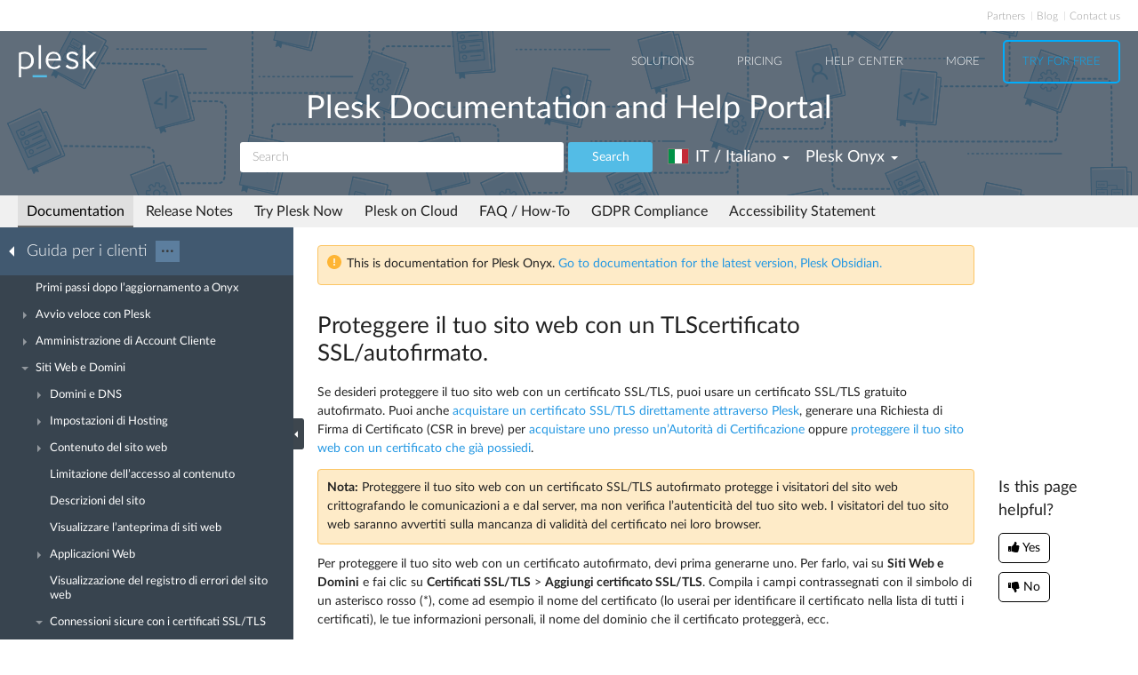

--- FILE ---
content_type: text/css
request_url: https://ch.origin.docs.plesk.com/css/main.css?31102022
body_size: 16272
content:
@charset "UTF-8";/*! normalize.css v3.0.2 | MIT License | git.io/normalize */html{font-family:sans-serif;-ms-text-size-adjust:100%;-webkit-text-size-adjust:100%}body{margin:0}article,aside,details,figcaption,figure,footer,header,hgroup,main,menu,nav,section,summary{display:block}audio,canvas,progress,video{display:inline-block;vertical-align:baseline}audio:not([controls]){display:none;height:0}[hidden],template{display:none}a{background-color:transparent}a:active,a:hover{outline:0}abbr[title]{border-bottom:1px dotted}b,strong{font-weight:700}dfn{font-style:italic}h1{font-size:2em;margin:.67em 0}mark{background:#ff0;color:#000}small{font-size:80%}sub,sup{font-size:75%;line-height:0;position:relative;vertical-align:baseline}sup{top:-.5em}sub{bottom:-.25em}img{border:0}svg:not(:root){overflow:hidden}figure{margin:1em 40px}hr{box-sizing:content-box;height:0}pre{overflow:auto}code,kbd,pre,samp{font-family:monospace,monospace;font-size:1em}button,input,optgroup,select,textarea{color:inherit;font:inherit;margin:0}button{overflow:visible}button,select{text-transform:none}button,html input[type=button],input[type=reset],input[type=submit]{-webkit-appearance:button;cursor:pointer}button[disabled],html input[disabled]{cursor:default}button::-moz-focus-inner,input::-moz-focus-inner{border:0;padding:0}input{line-height:normal}input[type=checkbox],input[type=radio]{box-sizing:border-box;padding:0}input[type=number]::-webkit-inner-spin-button,input[type=number]::-webkit-outer-spin-button{height:auto}input[type=search]{-webkit-appearance:textfield;box-sizing:content-box}input[type=search]::-webkit-search-cancel-button,input[type=search]::-webkit-search-decoration{-webkit-appearance:none}fieldset{border:1px solid silver;margin:0 2px;padding:.35em .625em .75em}legend{border:0;padding:0}textarea{overflow:auto}optgroup{font-weight:700}table{border-collapse:collapse;border-spacing:0}td,th{padding:0}html{font:normal 14px/1.5 Lato,"Helvetica Neue",Helvetica,sans-serif;-webkit-tap-highlight-color:transparent;overflow-y:scroll;color:#222}*,:after,:before{-webkit-box-sizing:inherit;box-sizing:inherit}body,html{height:100%;min-height:100%}body{background:#fff}a{color:#2498e3;text-decoration:none;cursor:pointer}a:hover{color:#188dd9;text-decoration:underline}code,kbd,samp{font-family:Menlo,Monaco,Consolas,"Courier New",monospace}.preformattedbold,code{padding:2px 4px;font-size:13px;color:#92602b;background-color:#f8f8f8;border-radius:4px}iframe{border:0}pre{padding:10px;background:#f5f5f5;font:12px/18px Consolas,monospace,serif;color:#444;-moz-tab-size:4;tab-size:4;overflow:auto}pre code{padding:0;font-size:inherit;color:inherit;white-space:pre-wrap;background-color:transparent;border-radius:0}img{box-sizing:border-box;vertical-align:middle;-ms-interpolation-mode:bicubic}address,blockquote,dl,fieldset,figure,ol,p,pre,ul{margin:0 0 12px}.page-content>:last-child{margin-bottom:0}h1,h2,h3,h4,h5,h6{margin:0 0 18px;font-family:Lato,"Helvetica Neue",Helvetica,Arial,sans-serif;font-size:25px;line-height:28px;font-weight:400;text-transform:none}h5{font-size:18px;line-height:24px;padding-bottom:6px;border-bottom:1px solid #c8c8c8}.heading1{font-size:26px}.heading2{font-size:23px;border-top:1px solid #c8c8c8}.heading3{font-size:20px}.heading4{font-size:19px}.heading5{font-size:18px;border-bottom:none;padding-bottom:0}.heading1,.heading2,.heading3,.heading4,.heading5,.heading6{padding-top:.5em;line-height:normal}*+h1,*+h2,*+h3,*+h4,*+h5,*+h6{margin-top:18px}ol,ul{padding-left:20px}ol>li>ol,ol>li>ul,ul>li>ol,ul>li>ul{margin:0}hr{margin:18px 0;border:0;border-top:1px solid #ddd}::-moz-selection{background:#39f;color:#fff;text-shadow:none}::selection{background:#39f;color:#fff;text-shadow:none}.deprecation-table-feature__name .anchor,.pdp-expandable__title .anchor,h1 .anchor,h2 .anchor,h3 .anchor{outline:0;text-decoration:none!important}.deprecation-table-feature__name .anchor:after,.heading4 .anchor:after,.heading5 .anchor:after,.heading6 .anchor:after,.pdp-expandable__title .anchor:after,h1 .anchor:after,h2 .anchor:after,h3 .anchor:after{content:"🔗";vertical-align:middle;margin-left:5px;opacity:1;transition:opacity .4s;font-family:fa-subset;font-size:.8em;text-rendering:auto;-webkit-font-smoothing:antialiased}@media screen and (min-width:768px){.deprecation-table-feature__name .anchor:after,.heading4 .anchor:after,.heading5 .anchor:after,.heading6 .anchor:after,.pdp-expandable__title .anchor:after,h1 .anchor:after,h2 .anchor:after,h3 .anchor:after{opacity:0}.deprecation-table-feature__name:hover .anchor:after,.heading4:hover .anchor:after,.heading5:hover .anchor:after,.heading6:hover .anchor:after,.pdp-expandable__title:hover .anchor:after,h1:focus-within .anchor:after,h1:hover .anchor:after,h2:focus-within .anchor:after,h2:hover .anchor:after,h3:focus-within .anchor:after,h3:hover .anchor:after{opacity:1}}.page-container{box-sizing:border-box;position:relative;display:table;width:100%;height:100%;table-layout:fixed}.page-footer-wrapper,.page-header-wrapper,.page-main-wrapper{box-sizing:border-box;display:table-row}.page-main-wrapper{height:100%}.page-sidebar-on .page-content-wrapper,.page-sidebar-on .page-footer{margin-left:0}.search-box .form-search-page{margin:0 0 8px}.search-box .input-group .form-control{width:100%;height:32px}.search-box .input-group .input-group-btn{width:1%}.search-box .form-control{padding:3px 5px;border:2px solid #88b4f1;border-radius:3px;color:#4d4d4d;font-size:14px;font-weight:300}.search-box .form-control:focus{border-color:#78aaef}.search-box .input-group .input-group-btn{padding-left:5px}.search-box .input-group-btn .btn{padding:5px;height:32px;border:2px solid #6c97d4;border-radius:4px;font-size:13px;font-weight:400;text-transform:uppercase;background:#88b4f1;color:#fff}.search-box .input-group-btn .btn:active,.search-box .input-group-btn .btn:focus,.search-box .input-group-btn .btn:hover{border-color:#6c97d4;background:#78aaef;color:#fff}.search-summary{font-size:16px;font-weight:300}.search-results-list{padding:0;list-style:none}.search-results-item{margin:0 0 18px}.search-results .search-results-title{font-size:20px;line-height:24px}.search-results .search-results-item a{text-decoration:none}.search-results .search-results-title a:visited{color:#3f6ef3}.search-results .search-results-source a,.search-results .search-results-source a:hover{color:#929ea3}.search-results-description b,.search-summary strong{color:#009b0b}.search-results .flag-icon{margin:0 8px 0 0;vertical-align:-3px}.search-results-more{margin:18px 0;font-weight:600}.search-results .search-results-more a{text-decoration:none}.search-results-other{margin:18px 0;font-size:18px;font-weight:300}.search-pages{text-align:center}.search-pages ul{display:inline-block;list-style:none;margin:0;padding:0}.search-pages li{float:left;margin:8px 8px 0}.search-pages li a{display:block;padding:5px 12px;text-decoration:none;background-color:#daedf7}.search-pages li a:hover{text-decoration:none;background-color:#c9dcf6}.search-pages li.active a{color:#daedf7;background-color:#0f7faf}@media (min-width:768px){.search-box .form-search-page{margin-bottom:10px}.search-box .input-group .form-control{height:40px}.search-box .form-control{padding:7px 10px;font-size:18px}.search-box .input-group-btn .btn{padding:9px 14px;height:40px;font-size:16px}.search-summary{font-size:18px}}.r-page-sidebar-toggler-wrapper{position:absolute;top:0;right:-20px;bottom:0;width:20px}.r-page-sidebar-toggler{position:absolute;top:10px;left:0;width:22px;cursor:pointer;border-radius:0 3px 3px 0;background:#3d464e}.r-page-sidebar-toggler .menu-switch{width:14px;margin:0;padding:12px 5px}.r-page-sidebar-toggler .menu-switch .menu-switch-icon,.r-page-sidebar-toggler .menu-switch .menu-switch-icon:after,.r-page-sidebar-toggler .menu-switch .menu-switch-icon:before{width:14px;background:#fff}.r-page-sidebar-toggler .menu-switch .menu-switch-icon{-webkit-transform:rotate(0);transform:rotate(0)}.r-page-sidebar-on .r-page-sidebar-toggler .menu-switch .menu-switch-icon{-webkit-transform:rotate(180deg);transform:rotate(180deg)}.r-page-sidebar-on .r-page-sidebar-toggler .menu-switch .menu-switch-icon:after,.r-page-sidebar-on .r-page-sidebar-toggler .menu-switch .menu-switch-icon:before{top:0;width:10px}.r-page-sidebar-on .r-page-sidebar-toggler .menu-switch .menu-switch-icon:before{-webkit-transform:rotate(-35deg);transform:rotate(-35deg);-webkit-transform-origin:right bottom;transform-origin:right bottom}.r-page-sidebar-on .r-page-sidebar-toggler .menu-switch .menu-switch-icon:after{-webkit-transform:rotate(35deg);transform:rotate(35deg);-webkit-transform-origin:right top;transform-origin:right top}.page-sidebar-toggler-wrapper{display:none;position:absolute;top:0;right:-12px;bottom:0;width:12px;-webkit-transition:opacity 1s linear;transition:opacity 1s linear;opacity:1}.page-sidebar-toggler{position:absolute;top:50%;left:0;width:12px;height:35px;margin-top:-17px;cursor:pointer;border-left:0;border-radius:0 3px 3px 0;background:#3d464e}.page-sidebar-toggler:before{top:50%;content:"";position:absolute;display:inline-block;width:0;height:0;border-style:solid;border-width:4px 4px 4px 0;border-color:rgba(255,255,255,0) #fff;margin:-4px 0 0 1px}.page-sidebar-toggler:hover{-webkit-transition-duration:.2s;transition-duration:.2s;background:rgba(61,70,78,.8)}.page-sidebar-off .page-sidebar-toggler:before{border-width:4px 0 4px 4px}.page-sidebar-header-wrapper{padding:15px 10px;background:#415970}.page-sidebar-header-switcher-wrapper{display:table}.page-sidebar-header-switcher{display:table-row}.page-sidebar-header-switcher>span{display:table-cell;vertical-align:middle}.page-sidebar-header-title{font-size:18px;font-weight:300;line-height:22px;padding:1px 0 1px 20px}.page-sidebar-header-title .back-link{position:absolute;left:0;top:2px;width:18px;height:18px}.page-sidebar-header-title a.back-link{color:#fff}.page-sidebar-header-title a.back-link:hover{color:rgba(255,255,255,.8)}.page-sidebar-header-title .back-link:before{position:absolute;left:0;top:4px;width:0;height:0;content:"";border-top:6px solid rgba(255,255,255,0);border-bottom:6px solid rgba(255,255,255,0);border-right:6px solid}.page-sidebar-header-action .btn{margin:0 0 0 10px;font-size:18px;background:#5c7e9e}.page-sidebar-header-action .btn:active,.page-sidebar-header-action .btn:focus,.page-sidebar-header-action .btn:hover{background-color:rgba(255,255,255,.3);color:#333}.page-sidebar-header .dropdown-menu>li>a{white-space:normal}.page-sidebar-menu-wrapper ul{list-style:none;margin:0;padding:0}.page-sidebar-menu{margin:5px 0}.page-sidebar-menu ul{display:none}.page-sidebar-menu .open>ul{display:block;-webkit-animation:fade .2s ease-in-out;animation:fade .2s ease-in-out;-webkit-transform-origin:0 0;-ms-transform-origin:0 0;transform-origin:0 0}.page-sidebar-menu .menu-item-wrapper{position:relative}.page-sidebar-menu .node-toggle{position:absolute;width:16px;height:16px;margin:7px 0 0 -20px;cursor:pointer}.page-sidebar-menu .node-toggle:before{position:absolute;top:50%;width:0;height:0;margin:-4px 0 0 6px;content:"";border-top:4px solid rgba(255,255,255,0);border-bottom:4px solid rgba(255,255,255,0);border-left:4px solid #92989e}.page-sidebar-menu .open>.menu-item-wrapper>.node-toggle:before{margin:-2px 0 0 4px;border-top:4px solid #92989e;border-bottom:0;border-right:4px solid rgba(255,255,255,0);border-left:4px solid rgba(255,255,255,0)}.page-sidebar-menu .menu-item{display:block;padding:7px 10px 7px 40px;line-height:16px}.page-sidebar-menu .menu-item>span{display:block}.page-sidebar-menu>li>.menu-item-wrapper>.menu-item{padding-left:40px}.page-sidebar-menu ul>li>.menu-item-wrapper>.menu-item{padding-left:56px}.page-sidebar-menu ul ul>li>.menu-item-wrapper>.menu-item{padding-left:72px}.page-sidebar-menu ul ul ul>li>.menu-item-wrapper>.menu-item{padding-left:88px}.page-sidebar-menu ul ul ul ul>li>.menu-item-wrapper>.menu-item{padding-left:104px}.page-sidebar-menu ul ul ul ul ul>li>.menu-item-wrapper>.menu-item{padding-left:120px}.page-sidebar-menu ul ul ul ul ul ul>li>.menu-item-wrapper>.menu-item{padding-left:136px}.page-sidebar-menu>li>.menu-item-wrapper>.node-toggle{left:40px}.page-sidebar-menu ul>li>.menu-item-wrapper>.node-toggle{left:56px}.page-sidebar-menu ul ul>li>.menu-item-wrapper>.node-toggle{left:72px}.page-sidebar-menu ul ul ul>li>.menu-item-wrapper>.node-toggle{left:88px}.page-sidebar-menu ul ul ul ul>li>.menu-item-wrapper>.node-toggle{left:104px}.page-sidebar-menu ul ul ul ul ul>li>.menu-item-wrapper>.node-toggle{left:120px}.page-sidebar-menu ul ul ul ul ul ul>li>.menu-item-wrapper>.node-toggle{left:136px}.page-sidebar-menu a.menu-item,.page-sidebar-menu a.menu-item:hover{color:#fff;text-decoration:none}.menu-item-wrapper:hover>.menu-item,.page-sidebar-menu a.menu-item:hover{background:rgba(255,255,255,.08)}.page-sidebar-menu .active:hover>.menu-item,.page-sidebar-menu .active>a.menu-item,.page-sidebar-menu .active>a.menu-item:hover{background:#386ca9}.page-sidebar-menu .selected:hover>.menu-item,.page-sidebar-menu .selected>a.menu-item,.page-sidebar-menu .selected>a.menu-item:hover{background:#415970}@media (min-width:768px){.page-sidebar-menu-wrapper{font-size:13px;line-height:1.4}}button,input,select,textarea{box-sizing:border-box;border-radius:0}input[type=checkbox],input[type=radio]{margin-right:2px;vertical-align:-2px}@media screen and (max-width:768px){input[type=checkbox],input[type=radio]{width:22px;height:22px;margin:0 5px 8px 0;vertical-align:-7px}.list input[type=checkbox],.list input[type=radio]{margin:0}}textarea{overflow:auto;vertical-align:top}input[type=checkbox]:not(:disabled),input[type=radio]:not(:disabled){cursor:pointer}input:not([type=radio]):not([type=checkbox]),select{vertical-align:middle}::-moz-placeholder{opacity:1}.form-control{height:26px;max-width:100%;padding:3px 6px 4px;border:1px solid #ddd;border-radius:3px;background:#fff;color:#020202;-webkit-transition:all linear .2s;transition:all linear .2s}.form-control:focus{border-color:#aaa;outline:0;background:#fff;color:#020202}.form-control[disabled],input:not([type])[disabled],input[type=password][disabled],input[type=text][disabled],select[disabled],textarea[disabled]{border-color:#e2e2e2;background-color:#f4f4f4;color:#999;opacity:1}select[multiple]{height:auto;min-height:26px}textarea{height:auto}:-ms-input-placeholder{color:#999!important}::-moz-placeholder{color:#999}::-webkit-input-placeholder{color:#999}:disabled:-ms-input-placeholder{color:#999!important}:disabled::-moz-placeholder{color:#999}:disabled::-webkit-input-placeholder{color:#999}.input-group{position:relative;display:table;border-collapse:separate}.input-group .form-control,.input-group-btn{display:table-cell}.input-group-btn{vertical-align:top;position:relative;white-space:nowrap;font-size:0}.input-group-btn>.btn{min-height:26px;min-width:26px;margin:0;padding:3px 8px}.input-group-btn+.btn{margin-left:-1px}.input-group-btn:active,.input-group-btn:focus,.input-group-btn:hover{z-index:2}.input-group-max .form-control{width:100%}.input-group-max .input-group-btn{width:1%}.btn::-moz-focus-inner{border:0;padding:0}.btn{-webkit-appearance:none;margin:0;border:1px solid transparent;overflow:visible;font:inherit;color:#373737;text-transform:none;display:inline-block;box-sizing:border-box;padding:2px 5px;background:#888f95;vertical-align:middle;min-height:24px;line-height:18px;font-size:13px;text-decoration:none;text-align:center;white-space:nowrap;cursor:pointer}.btn:focus,.btn:hover{background-color:#1e96c9;color:#fff;outline:0;text-decoration:none}.btn:active{background-color:#0e78a6;color:#fff}.btn .icon,.btn [class^=icon-]{margin:0 1px 0 0}.btn-primary{background-color:#0f7faf;color:#fff}.btn-primary:hover{background-color:#1e96c9;color:#fff}.btn-primary:active{background-color:#0e78a6;color:#fff}.btn-group>.btn+.dropdown-toggle{background-color:#c5c5c5}.btn-group>.btn+.dropdown-toggle:focus,.btn-group>.btn+.dropdown-toggle:hover{background-color:#1e96c9;color:#fff;outline:0;text-decoration:none}.btn-group>.btn+.dropdown-toggle:active,.open.btn-group>.btn+.dropdown-toggle{background-color:#0e78a6;color:#fff}.btn-group{position:relative;display:inline-block;vertical-align:middle;margin-right:5px}.btn-group>.btn{position:relative;float:left;margin:0}.btn-group>.btn.active,.btn-group>.btn:active,.btn-group>.btn:focus,.btn-group>.btn:hover{z-index:2}.btn-group .dropdown-toggle:active,.btn-group.open .dropdown-toggle{outline:0}.btn-group>.btn+.dropdown-toggle{padding-left:8px;padding-right:8px}.caret{display:inline-block;width:0;height:0;margin-left:2px;vertical-align:2px;border-top:4px solid;border-right:4px solid transparent;border-left:4px solid transparent}.dropup .caret{border-top:0;border-bottom:4px solid}.dropdown,.dropup{position:relative}.dropdown-toggle:focus{outline:0}.dropdown-menu{position:absolute;top:100%;left:0;z-index:1000;display:none;box-sizing:border-box;float:left;border-radius:3px;min-width:150px;padding:5px 0;margin:2px 0 0;list-style:none;font-size:14px;text-align:left;line-height:normal;background-color:#f2f2f2;background-clip:padding-box;box-shadow:0 2px 3px rgba(0,0,0,.3)}.open>.dropdown-menu{display:block;-webkit-animation:slide-top-fixed .3s ease-in-out;animation:slide-top-fixed .3s ease-in-out;-webkit-transform-origin:0 0;-ms-transform-origin:0 0;transform-origin:0 0}.open>a{outline:0}.dropdown-menu-flip{left:auto;right:0}.dropdown-menu-up{top:auto;bottom:100%;margin-top:auto;margin-bottom:2px}.dropdown-menu .divider{height:1px;margin:5px 10px;background-color:#b1b1b1}.dropdown-menu>li>a{display:block;padding:7px 20px;clear:both;font-weight:400;line-height:16px;color:#7b7b7b;white-space:nowrap;text-decoration:none}.dropdown-menu>li>a:focus,.dropdown-menu>li>a:hover{text-decoration:none;outline:0;color:#222;background-color:rgba(0,0,0,.03)}@media screen and (max-width:768px){.dropdown-menu>li>a{padding-top:10px;padding-bottom:10px}}.dropdown-menu>.active>a,.dropdown-menu>.active>a:focus,.dropdown-menu>.active>a:hover{text-decoration:none;outline:0;color:#222;background-color:rgba(0,0,0,.03)}.dropdown-menu>.disabled>a,.dropdown-menu>.disabled>a:focus,.dropdown-menu>.disabled>a:hover{text-decoration:none;color:#333;opacity:.5;background:0 0;cursor:not-allowed}.dropdown-menu-content{padding:7px 10px}.dropdown-header{display:block;padding:7px 20px;font-size:14px;line-height:16px;color:#fff;white-space:nowrap;background-color:rgba(0,0,0,.2)}.dropdown-header:not(:first-child){margin-top:5px}.dropdown-scrollable{overflow-y:auto;max-height:200px}[class*=" icon-"],[class^=icon-],i.icon,span.icon{display:inline-block;width:16px;height:16px;vertical-align:-3px;background-repeat:no-repeat;background-size:16px}[class*=" icon-"] img,[class^=icon-] img,i.icon img{display:block;width:16px;height:16px}.alert{display:inline-block;width:100%;box-sizing:border-box;padding:10px 10px 12px;font-size:14px;background-color:#dadada}.alert-success{background-color:#bcdf94}.alert-warning{background-color:#fdd896}.alert-danger{background-color:#f4b3b3}.alert .close{text-shadow:none;float:right;color:#000;line-height:16px;width:16px;margin:3px 0 0 10px;text-align:center;cursor:pointer}.alert .close:hover{opacity:.8}.alert .close:before{content:"✕";font-weight:400;font-size:16px}.page-header .alert{text-align:center}@-webkit-keyframes fade{0%{opacity:0}100%{opacity:1}}@keyframes fade{0%{opacity:0}100%{opacity:1}}@-webkit-keyframes slide-top-fixed{0%{opacity:0;-webkit-transform:translateY(-10px);transform:translateY(-10px)}100%{opacity:1;-webkit-transform:translateY(0);transform:translateY(0)}}@keyframes slide-top-fixed{0%{opacity:0;-webkit-transform:translateY(-10px);transform:translateY(-10px)}100%{opacity:1;-webkit-transform:translateY(0);transform:translateY(0)}}.container{margin:auto;padding:0 10px}.row{margin:0 -10px}.col-lg-1,.col-lg-10,.col-lg-11,.col-lg-12,.col-lg-2,.col-lg-3,.col-lg-4,.col-lg-5,.col-lg-6,.col-lg-7,.col-lg-8,.col-lg-9,.col-md-1,.col-md-10,.col-md-11,.col-md-12,.col-md-2,.col-md-3,.col-md-4,.col-md-5,.col-md-6,.col-md-7,.col-md-8,.col-md-9,.col-sm-1,.col-sm-10,.col-sm-11,.col-sm-12,.col-sm-2,.col-sm-3,.col-sm-4,.col-sm-5,.col-sm-6,.col-sm-7,.col-sm-8,.col-sm-9,.col-xs-1,.col-xs-10,.col-xs-11,.col-xs-12,.col-xs-2,.col-xs-3,.col-xs-4,.col-xs-5,.col-xs-6,.col-xs-7,.col-xs-8,.col-xs-9{box-sizing:border-box;position:relative;min-height:1px;padding:0 10px}.col-xs-1,.col-xs-10,.col-xs-11,.col-xs-12,.col-xs-2,.col-xs-3,.col-xs-4,.col-xs-5,.col-xs-6,.col-xs-7,.col-xs-8,.col-xs-9{float:left}.col-xs-12{width:100%}.col-xs-11{width:91.66666667%}.col-xs-10{width:83.33333333%}.col-xs-9{width:75%}.col-xs-8{width:66.66666667%}.col-xs-7{width:58.33333333%}.col-xs-6{width:50%}.col-xs-5{width:41.66666667%}.col-xs-4{width:33.33333333%}.col-xs-3{width:25%}.col-xs-2{width:16.66666667%}.col-xs-1{width:8.33333333%}@media (min-width:768px){.container{margin:auto;padding:0 15px}.row{margin:0 -15px}.col-sm-1,.col-sm-10,.col-sm-11,.col-sm-12,.col-sm-2,.col-sm-3,.col-sm-4,.col-sm-5,.col-sm-6,.col-sm-7,.col-sm-8,.col-sm-9{float:left;padding:0 15px}.col-sm-12{width:100%}.col-sm-11{width:91.66666667%}.col-sm-10{width:83.33333333%}.col-sm-9{width:75%}.col-sm-8{width:66.66666667%}.col-sm-7{width:58.33333333%}.col-sm-6{width:50%}.col-sm-5{width:41.66666667%}.col-sm-4{width:33.33333333%}.col-sm-3{width:25%}.col-sm-2{width:16.66666667%}.col-sm-1{width:8.33333333%}}@media (min-width:992px){.col-md-1,.col-md-10,.col-md-11,.col-md-12,.col-md-2,.col-md-3,.col-md-4,.col-md-5,.col-md-6,.col-md-7,.col-md-8,.col-md-9{float:left}.col-md-12{width:100%}.col-md-11{width:91.66666667%}.col-md-10{width:83.33333333%}.col-md-9{width:75%}.col-md-8{width:66.66666667%}.col-md-7{width:58.33333333%}.col-md-6{width:50%}.col-md-5{width:41.66666667%}.col-md-4{width:33.33333333%}.col-md-3{width:25%}.col-md-2{width:16.66666667%}.col-md-1{width:8.33333333%}}@media (min-width:1200px){.col-lg-1,.col-lg-10,.col-lg-11,.col-lg-12,.col-lg-2,.col-lg-3,.col-lg-4,.col-lg-5,.col-lg-6,.col-lg-7,.col-lg-8,.col-lg-9{float:left}.col-lg-12{width:100%}.col-lg-11{width:91.66666667%}.col-lg-10{width:83.33333333%}.col-lg-9{width:75%}.col-lg-8{width:66.66666667%}.col-lg-7{width:58.33333333%}.col-lg-6{width:50%}.col-lg-5{width:41.66666667%}.col-lg-4{width:33.33333333%}.col-lg-3{width:25%}.col-lg-2{width:16.66666667%}.col-lg-1{width:8.33333333%}}.clearfix:after,.clearfix:before,.container-fluid:after,.container-fluid:before,.container:after,.container:before,.row:after,.row:before{content:" ";display:table}.clearfix:after,.container-fluid:after,.container:after,.row:after{clear:both}.pathbar{margin:0 0 8px;min-height:12px;color:#2c2c2c;font-size:12px}.pathbar+h1,.pathbar+h2,.pathbar+h3,.pathbar+h4,.pathbar+h5,.pathbar+h6{margin-top:0}.pathbar ul{display:inline-block;width:100%;margin:0;padding:0;list-style:none}.pathbar li{float:left}.pathbar li a{color:#2c2c2c;text-decoration:none}.pathbar li a:hover{background:#2298cb;color:#fff}.pathbar li a:hover:after{border-left-color:#2298cb}.pathbar li a,.pathbar li>span{position:relative;float:left;margin:0 3px 2px 0;padding:0 5px 0 15px;height:20px;line-height:20px;text-align:center;background:#ebebeb}.pathbar li a:before,.pathbar li>span:before{position:absolute;top:0;left:0;border-style:solid;border-width:10px 0 10px 10px;border-color:transparent transparent transparent #fff;content:""}.pathbar li a:after,.pathbar li>span:after{position:absolute;top:0;right:-10px;z-index:1;border-style:solid;border-width:10px 0 10px 10px;border-color:transparent transparent transparent #ebebeb;content:""}.pathbar li:first-child a,.pathbar li:first-child>span{padding-left:10px}.pathbar li:first-child a:before,.pathbar li:first-child>span:before{display:none}table{background-color:transparent}caption{padding-top:8px;padding-bottom:8px;color:#777;text-align:left}th{text-align:left}.table{width:100%;max-width:100%;margin-bottom:20px}.table>tbody>tr>td,.table>tbody>tr>th,.table>tfoot>tr>td,.table>tfoot>tr>th,.table>thead>tr>td,.table>thead>tr>th{padding:8px;line-height:1.42857143;vertical-align:top;border-top-style:solid;border-width:1px 0 0 0!important;border-color:#ddd!important}.table>thead>tr>th{vertical-align:bottom;border-bottom-width:2px}.table>tbody>tr>th,.table>tfoot>tr>th,.table>thead>tr>th{font-size:16px;font-weight:400;background-color:#eee}.table>caption+thead>tr:first-child>td,.table>caption+thead>tr:first-child>th,.table>colgroup+thead>tr:first-child>td,.table>colgroup+thead>tr:first-child>th,.table>thead:first-child>tr:first-child>td,.table>thead:first-child>tr:first-child>th{border-top:0!important}.table .table{background-color:#fff}.table-condensed>tbody>tr>td,.table-condensed>tbody>tr>th,.table-condensed>tfoot>tr>td,.table-condensed>tfoot>tr>th,.table-condensed>thead>tr>td,.table-condensed>thead>tr>th{padding:5px}.table-bordered{border:1px solid #ddd}.table-bordered>tbody>tr>td,.table-bordered>tbody>tr>th,.table-bordered>tfoot>tr>td,.table-bordered>tfoot>tr>th,.table-bordered>thead>tr>td,.table-bordered>thead>tr>th{border:1px solid #ddd!important}.table-striped>tbody>tr:nth-child(odd){background-color:#f9f9f9}.table-hover>tbody>tr:hover{background-color:#f5f5f5}.table-responsive{display:block;width:100%;overflow-x:auto}@media (max-width:767px){.table-responsive{width:100%;margin-bottom:15px;overflow-y:hidden;-ms-overflow-style:-ms-autohiding-scrollbar;border:1px solid #ddd}.table-responsive>.table{margin-bottom:0}.table-responsive>.table-bordered{border:0!important}.table-responsive>.table-bordered>tbody>tr>td:first-child,.table-responsive>.table-bordered>tbody>tr>th:first-child,.table-responsive>.table-bordered>tfoot>tr>td:first-child,.table-responsive>.table-bordered>tfoot>tr>th:first-child,.table-responsive>.table-bordered>thead>tr>td:first-child,.table-responsive>.table-bordered>thead>tr>th:first-child{border-left:0!important}.table-responsive>.table-bordered>tbody>tr>td:last-child,.table-responsive>.table-bordered>tbody>tr>th:last-child,.table-responsive>.table-bordered>thead>tr>td:last-child,.table-responsive>.table-bordered>thead>tr>th:last-child{border-right:0!important}.table-responsive>.table-bordered>tbody>tr:first-child>td,.table-responsive>.table-bordered>tbody>tr:first-child>th,.table-responsive>.table-bordered>tfoot>tr:first-child>td,.table-responsive>.table-bordered>tfoot>tr:first-child>th{border-top:0!important}.table-responsive>.table-bordered>tbody>tr:last-child>td,.table-responsive>.table-bordered>tbody>tr:last-child>th,.table-responsive>.table-bordered>tfoot>tr:last-child>td,.table-responsive>.table-bordered>tfoot>tr:last-child>th{border-bottom:0!important}}.relatedtopics{margin:30px 0 12px;border:1px solid #dedede;background:#fafafa}.relatedtopics td{padding:0 0 8px}.relatedtopics .relatedheading{margin:0 0 8px;padding:6px 10px;border-bottom:1px solid #dedede;background:#dedede;font-size:16px;font-weight:300}.relatedtopics .relateditem{margin:0;font-size:13px}.relatedtopics .relateditem a{display:block;padding:3px 10px}.widegraphic{margin:20px 0;text-align:left}.widegraphic img{max-width:100%;height:auto;border:1px gray solid}.procedureheading{font-weight:700}.listnote,.listnote2,.note,.warning{display:inline-block;width:100%;box-sizing:border-box;padding:10px 10px 12px;background-color:#fdd896}.warning{background-color:#f4b3b3}.section-1,.section-last{background-color:#fff}.section-2{background-color:#0f7faf}.section-3{background-color:#daedf7}.section-4{background-color:#004664}.section-5{background-color:#66696b}.section-6{background-color:#bc1313}.section-7{background-color:#dceef7}.section-8{background-color:#004664}.section a,.section a:hover{text-decoration:underline}.section-2,.section-2 a,.section-2 a:hover,.section-4,.section-4 a,.section-4 a:hover,.section-5,.section-5 a,.section-5 a:hover,.section-6,.section-6 a,.section-6 a:hover,.section-8,.section-8 a,.section-8 a:hover{color:#fff}.s-other a,.s-other a:hover,.section-3 a,.section-3 a:hover,.section-7 a,.section-7 a:hover{color:#444}.i-section:before,.section-last:before{content:"";position:absolute;left:0;margin-top:-4px;width:100%;height:4px;background:url(/images/border.png) 0 10px repeat-x;background-size:11px 39px}.section-1:before{display:none}.section-2:before{background-position:0 0}.section-3:before{background-position:0 -5px}.section-4:before{background-position:0 -10px}.section-5:before{background-position:0 -15px}.section-6:before{background-position:0 -20px}.section-7:before{background-position:0 -25px}.section-8:before{background-position:0 -30px}.section-last:before{background-position:0 -35px}.section .section-wrap{margin:auto;padding:10px 10px 14px;max-width:960px}.section .section-title h1{display:inline;vertical-align:top;margin:0;font-size:24px;line-height:32px;font-weight:300}.section .section-title h2{margin:0;font-size:22px;line-height:26px;font-weight:300}.section h3{font-size:20px;line-height:26px;font-weight:300}.section h4{font-size:18px;line-height:20px;font-weight:300}.section h5{font-size:16px;line-height:18px;font-weight:300}.section h6{font-size:14px}.section .section-title>.dropdown{display:inline-block;vertical-align:top;margin:3px 7px}.section .section-title>.dropdown>.dropdown-toggle{font-size:16px;font-weight:300;color:#444;text-decoration:underline}.section .section-title>.dropdown>.dropdown-toggle>.caret{margin-left:4px}.section .section-title>.dropdown.open>.dropdown-toggle:hover,.section .section-title>.dropdown>.dropdown-toggle:hover{color:#000}.section .section-title+.section-content{padding-top:5px}.section .section-content>:last-child{margin-bottom:0}.section .container{padding:0}.section .panel{margin:0 0 15px;border:1px solid #dfdfdf;border-radius:4px;color:#222;background:#fff}.section .panel a{color:#7b7b7b;text-decoration:none}.section .panel a:hover,.section.s-docs .docs-list>li:hover a{color:#222;text-decoration:none}.section .panel-title{box-sizing:content-box;padding:10px;line-height:24px;font-size:18px;min-height:24px;text-align:center}.section .panel-title__icon{display:inline-block;width:32px;height:24px}.section .panel-title__icon img{display:block;width:100%;height:100%}.section .panel-title__name{display:block;line-height:24px}.section .panel-content>ul{margin:0;padding:0;list-style:none}.section .highlighted{color:#9e0000}.section.s-docs .section-wrap,.section.s-media .section-wrap,.section.s-wide .section-wrap{max-width:1300px}.section.s-clouds .section-wrap{max-width:1090px}.section.s-docs .section-title,.section.s-media .section-title,.section.s-title .section-title,.section.s-wide .section-title{text-align:center;margin-bottom:20px}.section.s-docs .panel-title{color:#222}.section.s-docs .panel-content{padding:8px 0 10px}.section.s-docs .docs-list>li{position:relative;line-height:18px}.section.s-docs .docs-list>li:hover{background:rgba(0,0,0,.05)}.section.s-docs .docs-list>li>a,.section.s-docs .docs-list>li>a:hover{display:block;padding:7px 44px 7px 10px;font-size:14px;text-decoration:none}.section.s-docs .docs-list>li>.download,.section.s-docs .docs-list>li>.download:hover{position:absolute;top:50%;right:10px;margin:-12px 0 0 0;padding:0 6px 0 4px;border-radius:4px;font-size:13px;height:24px;line-height:22px;background:rgba(3,173,228,.5);text-decoration:none}.section.s-docs .docs-list>li>.download{visibility:hidden}.section.s-docs .docs-list>li:hover>.download{visibility:visible}.section.s-docs .docs-list>li:hover>a.download,.section.s-docs .docs-list>li>a.download{color:#fff}.section.s-docs .docs-list>li>.download:hover{text-decoration:none;background:#03ade4;color:#fff}.section.s-docs .docs-list>li>.download:before{content:"";display:inline-block;float:left;width:16px;height:16px;margin:4px 2px 0 0;background:url(/images/download.svg) no-repeat;background-size:16px}@media screen and (max-width:768px){.section.s-docs .docs-list>li>.download,.section.s-docs .docs-list>li>.download:hover{overflow:hidden;width:24px;height:24px;visibility:visible;margin-top:-12px;padding:0 4px;opacity:.7}.section.s-docs .docs-list>li>.download:before{margin:4px 4px 0 0}}.section.s-media .panel-title{padding:18px 18px 0;line-height:42px;min-height:42px;color:#444}@media (min-width:768px){.i-section:before,.section-last:before{margin-top:-8px;height:8px;background-size:22px 78px}.section-3:before{background-position:0 -10px}.section-4:before{background-position:0 -20px}.section-5:before{background-position:0 -30px}.section-6:before{background-position:0 -40px}.section-7:before{background-position:0 -50px}.section-8:before{background-position:0 -60px}.section-last:before{background-position:0 -70px}.section .section-wrap{padding:30px 20px 38px}.s-alert .section-wrap{padding:10px 20px 28px}.section+.section .section-wrap{margin-top:-10px}.i-section+.section .section-wrap{margin-top:0}.section:last-child .section-wrap{padding-bottom:30px}.section .section-title h1{font-size:30px;line-height:1.2}.section .section-title h2{font-size:30px;line-height:36px}.section .section-title>.dropdown{margin:7px}.section .section-title>.dropdown>.dropdown-toggle{font-size:14px}.section .section-title+.section-content{padding-top:15px}.section .panel{margin:0 0 30px}.section .panel-title{padding:15px 18px;line-height:32px;font-size:24px;min-height:32px}.section .panel-title{padding:55px 18px 20px}.section .panel-title__icon{width:83px;height:62px}.section .panel-title__name{margin-top:20px}.section.s-docs .col-sm-4,.section.s-docs .row{display:-webkit-box;display:-ms-flexbox;display:flex}.section.s-docs .panel{width:100%}.section.s-docs .panel-content{padding:12px 0 25px}.section.s-docs .docs-list>li{position:relative;line-height:20px}.section.s-docs .docs-list>li>a,.section.s-docs .docs-list>li>a:hover{padding:10px 74px 10px 18px;font-size:16px}.section.s-docs .docs-list>li>.download,.section.s-docs .docs-list>li>.download:hover{position:absolute;top:50%;right:18px;margin:-14px 0 0 0;padding:0 8px 0 6px;font-size:14px;height:28px;line-height:26px;font-weight:300}.section.s-docs .docs-list>li>.download:before{margin:6px 2px 0 0}.section.s-media .panel-title{padding:15px 18px 0;line-height:42px;min-height:42px}.section.s-media .panel-title:before{width:42px;height:42px;margin:0 15px 0 0;background-size:42px}.section.s-media .panel-title span{margin-top:7px}}.p-uservoice .panel-content{padding:18px}.p-uservoice .uv-list>li{margin-bottom:15px;padding:0 0 0 48px;line-height:20px}.p-uservoice .uv-votes{float:left;margin:4px 0 0 -48px;padding:2px 2px 2px;min-width:40px;border:1px solid #b5af9c;border-radius:3px;line-height:13px;font-size:10px;color:#000;text-align:center}.p-uservoice .uv-num-votes{display:block;font-size:14px;font-weight:700}.p-uservoice .uv-list li a{color:#000}.p-uservoice .uv-list>li>a.uv-comments{line-height:16px;font-size:12px;color:#777}.p-uservoice .uv-comments:before{content:"";display:inline-block;width:16px;height:16px;margin-right:3px;background:url(/images/comments.png) no-repeat;background-size:16px;vertical-align:-3px;opacity:.3}.p-uservoice .uv-comments:hover:before{opacity:.5}.p-tweets .panel-content{padding:18px}.p-tweets .tweets-list>li{margin-bottom:15px;line-height:20px}.p-tweets .tweet-date{display:block;padding-bottom:3px;font-size:12px}.p-tweets .tweet-date>a{color:#929ea3}.p-blog .panel-content{padding:18px}.p-blog .blog-list>li{margin-bottom:15px;line-height:20px}.p-blog .blog-list>li>span{display:block}.p-blog .post-date{margin:0 0 3px;font-size:12px;color:#929ea3}.p-blog .post-date>a{color:#929ea3}.p-blog .post-title{font-size:18px;font-weight:300;color:#000}.p-blog .post-message{margin-top:5px;font-size:13px;line-height:18px;color:#444}.p-blog .post-footer{margin-top:5px}.post-footer a:after,.tweets-footer a:after,.uservoice-footer a:after{content:">";display:inline-block;margin-left:3px;vertical-align:-1px}.docs-archive-title{margin-bottom:8px;font-size:20px;line-height:26px;font-weight:300}.docs-archive-content>ul{margin:0 0 18px;padding:0;list-style:none}.docs-archive-content>ul>li{padding:3px 0;line-height:18px}.docs-archive .docs-list>li>a{margin-right:100px}.docs-list-item-alt{display:inline-block;vertical-align:top;white-space:nowrap;margin:0 0 0 -90px}.docs-archive .docs-list>li .docs-list-item-alt{visibility:hidden}.docs-archive .docs-list>li:hover .docs-list-item-alt{visibility:visible}.docs-list-item-alt .download{display:inline-block}.docs-list-item-alt .download+.download{margin-left:8px}.docs-list-item-alt .download:before{content:"";display:inline-block;float:left;width:16px;height:16px;margin:2px 2px 0 0;background:url(/images/download.png) no-repeat;background-size:16px}@media screen and (max-width:768px){.docs-archive .docs-list>li .docs-list-item-alt{visibility:visible}}.i-section{overflow:hidden}.i-section .section-wrap{position:relative;padding:100px 10px 24px}.i-section .section-title{text-align:left}.i-section .section-content,.i-section .section-title{position:relative}.i-section .section-wrap:before{content:"";top:20px;left:50%;width:150px;height:150px;margin-left:-50px;position:absolute;background-repeat:no-repeat;background-size:100%}.s-php .section-wrap{padding-top:120px}.s-interface .section-wrap{padding-top:110px}.s-docker .section-wrap:before{background-image:url(/images/s-docker.png)}.s-git .section-wrap:before{background-image:url(/images/s-git.png)}.s-new .section-wrap:before{background-image:url(/images/s-new.png)}.s-cgroups .section-wrap:before{background-image:url(/images/s-cgroups.png)}.s-dnssec .section-wrap:before{background-image:url(/images/s-dnssec.png)}.s-ruby .section-wrap:before{background-image:url(/images/s-ruby.png)}.s-php-multiple .section-wrap:before{background-image:url(/images/s-php-multiple.png)}.s-php .section-wrap:before{background-image:url(/images/s-php.png)}.s-pum .section-wrap:before{background-image:url(/images/s-pum.png)}.s-db .section-wrap:before{background-image:url(/images/s-db.png)}.s-interface .section-wrap:before{background-image:url(/images/s-interface.png)}.s-repair .section-wrap:before{background-image:url(/images/s-repair.png)}.s-scheduled .section-wrap:before{background-image:url(/images/s-scheduled.png)}.s-site-preview .section-wrap:before{background-image:url(/images/s-site-preview.png)}.s-ssl-improve .section-wrap:before{background-image:url(/images/s-ssl-improve.png)}.s-log-browser .section-wrap:before{background-image:url(/images/s-log-browser.png)}.s-incremental-backup .section-wrap:before{background-image:url(/images/s-backup.png)}.s-dist-upgrade .section-wrap:before{background-image:url(/images/s-dist-upgrade.png)}.s-contact .section-wrap:before{background-image:url(/images/s-contect.png)}.s-windows-2016 .section-wrap:before{background-image:url(/images/s-windows-2016.png)}.s-multiserver .section-wrap:before{background-image:url(/images/s-multiservers.png)}.s-nodejs .section-wrap:before{background-image:url(/images/s-nodejs-support.png)}.s-dkim-dmarc .section-wrap:before{background-image:url(/images/s-dkim-dmarc.png)}.s-extensions .section-wrap:before{background-image:url(/images/s-extensions.png)}.s-lets-encrypt .section-wrap:before{background-image:url(/images/s-lets-encrypt.png)}.s-wpk .section-wrap:before{background-image:url(/images/s-wpk.png)}.s-extensions-catalog .section-wrap:before{background-image:url(/images/s-extensions-catalog.png)}.s-wordpress-toolkit .section-wrap:before{background-image:url(/images/s-wordpress-toolkit.png)}.s-ssl-everywhere .section-wrap:before{background-image:url(/images/s-ssl-everywhere.png)}.s-cloud-hyperscaling .section-wrap:before{background-image:url(/images/s-cloud-hyperscaling.png)}.s-aws-toolkit .section-wrap:before{background-image:url(/images/s-aws-toolkit.png)}.s-cloud-backup .section-wrap:before{background-image:url(/images/s-cloud-backup.png)}.s-initial-on-boarding .section-wrap:before{background-image:url(/images/s-initial-on-boarding.png)}.s-repair-tool .section-wrap:before{background-image:url(/images/s-repair-tool.png)}.s-advisor .section-wrap:before{background-image:url(/images/s-advisor.png)}.s-nginx-caching .section-wrap:before{background-image:url(/images/s-nginx-caching.png)}.s-seo-toolkit .section-wrap:before{background-image:url(/images/s-seo-toolkit.png)}@media (min-width:768px){.i-section .section-wrap{padding:50px 15px 58px;min-height:270px}.section+.i-section .section-wrap{margin-top:0}.i-section .section-title{text-align:left}.i-section .section-content,.i-section .section-title{margin:0 60px 0 200px}.i-section.even .section-content,.i-section.even .section-title{margin:0 160px 0 60px}.i-section .section-wrap:before{top:70px;left:15px;width:300px;height:300px;margin-left:0}.i-section.even .section-wrap:before{left:auto;right:15px;margin-right:-190px}.s-new .section-wrap:before{top:60px}.s-php-multiple .section-wrap:before{top:90px}.s-php .section-content,.s-php .section-title{margin-left:220px}.s-repair.even .section-wrap:before{margin-right:-260px}.s-scheduled.even .section-wrap:before{top:90px;margin-right:-240px}.s-scheduled.even .section-content,.s-scheduled.even .section-title{margin-right:240px}.s-site-preview.even .section-wrap:before{top:40px;margin-right:-260px}.s-site-preview.even .section-content,.s-site-preview.even .section-title{margin-right:250px}.s-log-browser .section-content,.s-log-browser .section-title{margin-left:230px}.s-incremental-backup.even .section-wrap:before{margin-right:-260px}.s-incremental-backup.even .section-content,.s-incremental-backup.even .section-title{margin-right:250px}.s-dist-upgrade .section-wrap:before{top:90px}.s-contact .section-wrap:before{top:70px}.s-contact .section-content,.s-contact .section-title{margin-left:230px}}.sub-sections-container{margin:auto;text-align:center}.sub-sections-container .sub-section{box-sizing:border-box;position:relative;min-height:1px;text-align:left}.sub-sections-container .sub-section ul{padding-left:20px}.sub-sections-container .sub-section h3{font-size:25px;line-height:26px;color:#004664}@media (min-width:768px){.sub-sections-container{margin:auto}.sub-sections-container-wrap{margin:0 -20px}.sub-sections-container .sub-section{display:inline-block;vertical-align:top;margin:0 0 20px;padding:0 20px;width:50%}}@media (min-width:992px){.sub-sections-container .sub-section{display:inline-block;vertical-align:top;width:33.33333333%}}.s-changelog .section-wrap{border-top:1px solid silver}.s-clouds .legend{display:inline-block;padding:10px 20px;border:1px solid #dfdfdf;border-radius:4px;vertical-align:top;margin-bottom:10px}.s-changelog .legend .contents-item{display:inline-block;margin-right:20px;vertical-align:top}.cloud-platforms__table{width:100%;border-collapse:collapse;margin-bottom:20px}.cloud-platforms__table td,.cloud-platforms__table th{border:1px solid #ddd;padding:10px 12px;line-height:1.2;font-weight:400;text-align:center}.cloud-platforms__table thead th{font-size:16px;background-color:#eee}.cloud-platforms__table tbody th,.cloud-platforms__table thead th:first-child{width:100%;text-align:left}@media (min-width:901px){.cloud-platforms__table tbody tr:nth-child(even) td,.cloud-platforms__table tbody tr:nth-child(even) th{background-color:#f9f9f9}}.cloud-platforms__release-version{position:relative;padding:4px 8px;color:#566347;border-radius:3px}a.cloud-platforms__release-version,a.cloud-platforms__release-version:hover{text-decoration:none}.cloud-platforms__release--available{background-color:#bcdf94}.cloud-platforms__release--old-release{background-color:#fdd896}a.cloud-platforms__release--available:hover,a.cloud-platforms__release--old-release:hover{color:transparent;background-color:#53bce6}a.cloud-platforms__release-version:hover:before{content:"Start";position:absolute;top:0;left:0;width:100%;height:100%;line-height:1.7;color:#fff;cursor:pointer}@media (max-width:900px){.cloud-platforms__table thead{border:none;clip:rect(0 0 0 0);height:1px;margin:-1px;overflow:hidden;padding:0;position:absolute;width:1px}.cloud-platforms__table tr{display:grid;grid-template-rows:1fr}.cloud-platforms__table tbody{display:grid;grid-template-columns:repeat(auto-fit,minmax(16rem,1fr));gap:1rem}.cloud-platforms__table tbody td:nth-child(odd){background-color:#f9f9f9}.cloud-platforms__table th{display:block;padding:10px;background-color:#eee;border-radius:4px 4px 0 0;font-size:16px}.cloud-platforms__table tbody th{text-align:center}.cloud-platforms__table td{display:flex;align-items:center;justify-content:space-between;height:36px;border-width:0 1px;padding:6px 10px}.cloud-platforms__table td:last-child{border-bottom-width:1px;border-radius:0 0 4px 4px}.cloud-platforms__table td::before{content:attr(data-label)}}.s-changelog .section-content>h3{margin:30px 0 18px}.s-changelog .section-content>h3+p{margin:-20px 0 18px;color:#bbb}.s-changelog .section-content>h3 .hint{color:#999}.s-changelog .section-content>h4{margin-left:20px}.s-changelog .section-content>h5{margin-left:40px;padding:0;border:0}.s-changelog .section-content>h6{margin:0 0 12px 40px}.s-changelog .section-content>.highlight{margin:-8px 0 12px 70px}.s-changelog .section-content>ul{list-style:none;padding-left:40px}.s-changelog .section-content>ul+p{margin-left:40px}.s-changelog .section-content>ul>li{margin:0 0 12px 30px;word-wrap:break-word;overflow-wrap:break-word}.s-changelog .added,.s-changelog .attention,.s-changelog .fixed,.s-changelog .improved{display:inline-block;vertical-align:top;margin:-1px 5px 0 0;padding:0 8px;line-height:22px;height:23px;width:23px;overflow:hidden;text-align:center}.s-changelog .section-content>ul>li .added,.s-changelog .section-content>ul>li .attention,.s-changelog .section-content>ul>li .fixed,.s-changelog .section-content>ul>li .improved{float:left;margin-left:-30px}.s-changelog .fixed{background-color:#eee;color:#666;line-height:20px}.s-changelog .fixed:before{content:"–"}.s-changelog .added{background-color:#bcdf94;color:#566347}.s-changelog .added:before{content:"+"}.s-changelog .improved{background-color:#c3dde8;color:#006ba6;line-height:28px}.s-changelog .improved:before{content:"*"}.s-changelog .attention{background-color:#f6cece;color:#fa5858}.s-changelog .attention:before{content:"!"}.note-important{padding-left:52px}.note-important:before{content:"";float:left;width:32px;height:32px;margin:0 0 0 -42px;background:url(/images/warning.png) no-repeat;background-size:100%}@media (min-width:768px){.note-important{padding-left:84px}.note-important:before{width:64px;height:64px;margin:0 0 0 -74px}}.s-supported-operating-systems .table>tbody>tr>td,.s-supported-operating-systems .table>tbody>tr>th,.s-supported-operating-systems .table>thead>tr>td,.s-supported-operating-systems .table>thead>tr>th{vertical-align:middle;text-align:center}.s-gdpr-compliance-table .table>thead>tr>th,.s-supported-operating-systems .table>thead>tr>th{white-space:nowrap}.s-supported-operating-systems .table>tbody>tr>td:first-child,.s-supported-operating-systems .table>thead>tr>th:first-child{text-align:left}.s-gdpr-compliance-table table img,.s-supported-operating-systems table img{width:16px}@media (min-width:768px){.s-gdpr-compliance-table table img,.s-supported-operating-systems table img{width:24px}}@media (min-width:768px){.s-supported-operating-systems .section-title h3{position:relative;margin-top:20px;margin-bottom:15px;padding-bottom:10px;font-size:22px;font-weight:400;line-height:1.2;color:#222}.s-supported-operating-systems .section-title h3:after{content:"";position:absolute;bottom:0;left:0;height:2px;width:117px;background-color:#222}}.video-container{position:relative;padding-bottom:56.25%;padding-top:30px;height:0;overflow:hidden}.video-container embed,.video-container iframe,.video-container object{position:absolute;top:0;left:0;width:100%;height:100%}.s-tutorials .sub-sections-container{text-align:left}.s-tutorials .tutorial,.s-tutorials .tutorial:focus,.s-tutorials .tutorial:hover{text-decoration:none;color:#fff;outline:0}.tutorial{display:block;position:relative;margin-bottom:20px;padding:12px;background:#0f7faf}.tutorial-thumbnail{display:block;position:relative}.tutorial-thumbnail:before{content:"";position:absolute;width:64px;height:64px;z-index:1;background:url(/images/youtube.png);background-size:64px;top:50%;left:50%;margin:-32px 0 0 -32px;opacity:.7}.tutorial:hover .tutorial-thumbnail:before{opacity:1}.tutorial-thumbnail img{display:block;width:100%}.tutorial-title{display:block;padding:5px 0;font-size:18px;font-weight:300;line-height:22px}.tutorial-description{display:block;font-size:13px}.s-faq h3{font-size:14px;font-weight:700;line-height:18px;margin-bottom:12px}.s-faq h3 .anchor:after{font-size:16px;font-weight:400}.s-faq .section-content>ul>li{margin-bottom:25px}.s-faq li p:last-child,.s-faq li:last-child{margin-bottom:0}.s-page404{font-size:18px;font-weight:300;text-align:center}.s-page404 .section-wrap:before{margin-left:-36px;background-image:url(/images/s-404.png)}.page404-title{color:#0f7faf;font-size:80px;line-height:80px;font-weight:300}.page404-text{font-size:30px;font-weight:300}.page404-search:after,.page404-search:before{display:table;content:""}.page404-search:after{clear:both}.page404-search>span{margin-right:5px}.page404-search .form-search{display:inline-block;vertical-align:middle;margin:10px 0}.page404-search .input-group .form-control{width:100%;height:32px}.page404-search .input-group .input-group-btn{width:1%}.page404-search .form-control{padding:3px 5px;border:2px solid #6fc0e2;border-radius:3px;color:#4d4d4d;font-size:14px;font-weight:300}.page404-search .form-control:focus{border-color:#499ec2}.page404-search .form-control:focus::-webkit-input-placeholder{opacity:0}.page404-search .form-control:focus::-moz-placeholder{opacity:0}.page404-search .form-control:focus:-ms-input-placeholder{opacity:0}.page404-search .input-group .input-group-btn{padding-left:5px}.page404-search .input-group-btn .btn{padding:5px;height:32px;border:2px solid #499ec2;border-radius:4px;font-size:13px;font-weight:400;text-transform:uppercase;background:#6fc0e2;color:#fff}.page404-search .input-group-btn .btn:active,.page404-search .input-group-btn .btn:focus,.page404-search .input-group-btn .btn:hover{border-color:#499ec2;background:#70c9eb;color:#fff}@media (min-width:768px){.s-page404{margin-top:100px;text-align:left}.s-page404 .section-wrap:before{margin-left:0}.s-page404 .section-content,.s-page404 .section-title{margin:0 0 0 310px}.s-page404 .section-wrap{max-width:1100px;min-height:295px}.s-page404 .section-wrap:before{top:74px}.page404-title{font-size:120px;line-height:130px}.page404-text{font-size:48px;line-height:48px;margin-bottom:20px}.page404-search .form-search{max-width:400px}.page404-search .input-group .form-control{height:40px}.page404-search .form-control{padding:7px 10px;font-size:18px}.page404-search .input-group-btn{padding-left:5px}.page404-search .input-group-btn .btn{padding:9px 14px;height:40px;font-size:16px}}.highlight{margin-bottom:12px}.highlight pre .hll{background-color:#ffc}.highlight pre{background:#f0f0f0;font-size:13px}.highlight pre .c{color:#60a0b0;font-style:italic}.highlight pre .err{border:1px solid red}.highlight pre .k{color:#007020;font-weight:700}.highlight pre .o{color:#666}.highlight pre .cm{color:#60a0b0;font-style:italic}.highlight pre .cp{color:#007020}.highlight pre .c1{color:#60a0b0;font-style:italic}.highlight pre .cs{color:#60a0b0;background-color:#fff0f0}.highlight pre .gd{color:#a00000}.highlight pre .ge{font-style:italic}.highlight pre .gr{color:red}.highlight pre .gh{color:navy;font-weight:700}.highlight pre .gi{color:#00a000}.highlight pre .go{color:#888}.highlight pre .gp{color:#c65d09;font-weight:700}.highlight pre .gs{font-weight:700}.highlight pre .gu{color:purple;font-weight:700}.highlight pre .gt{color:#04d}.highlight pre .kc{color:#007020;font-weight:700}.highlight pre .kd{color:#007020;font-weight:700}.highlight pre .kn{color:#007020;font-weight:700}.highlight pre .kp{color:#007020}.highlight pre .kr{color:#007020;font-weight:700}.highlight pre .kt{color:#902000}.highlight pre .m{color:#40a070}.highlight pre .s{color:#4070a0}.highlight pre .na{color:#4070a0}.highlight pre .nb{color:#007020}.highlight pre .nc{color:#0e84b5;font-weight:700}.highlight pre .no{color:#60add5}.highlight pre .nd{color:#555;font-weight:700}.highlight pre .ni{color:#d55537;font-weight:700}.highlight pre .ne{color:#007020}.highlight pre .nf{color:#06287e}.highlight pre .nl{color:#002070;font-weight:700}.highlight pre .nn{color:#0e84b5;font-weight:700}.highlight pre .nt{color:#062873;font-weight:700}.highlight pre .nv{color:#bb60d5}.highlight pre .ow{color:#007020;font-weight:700}.highlight pre .w{color:#bbb}.highlight pre .mb{color:#40a070}.highlight pre .mf{color:#40a070}.highlight pre .mh{color:#40a070}.highlight pre .mi{color:#40a070}.highlight pre .mo{color:#40a070}.highlight pre .sb{color:#4070a0}.highlight pre .sc{color:#4070a0}.highlight pre .sd{color:#4070a0;font-style:italic}.highlight pre .s2{color:#4070a0}.highlight pre .se{color:#4070a0;font-weight:700}.highlight pre .sh{color:#4070a0}.highlight pre .si{color:#70a0d0;font-style:italic}.highlight pre .sx{color:#c65d09}.highlight pre .sr{color:#235388}.highlight pre .s1{color:#4070a0}.highlight pre .ss{color:#517918}.highlight pre .bp{color:#007020}.highlight pre .vc{color:#bb60d5}.highlight pre .vg{color:#bb60d5}.highlight pre .vi{color:#bb60d5}.highlight pre .il{color:#40a070}.text--center{text-align:center}.media{display:-webkit-box;display:-ms-flexbox;display:flex;-webkit-box-align:start;-ms-flex-align:start;align-items:flex-start}.media__figure{-ms-flex-negative:0;flex-shrink:0;margin:0 6px 0 0}.media__body{-webkit-box-flex:1;-ms-flex:1 1 auto;flex:1 1 auto;min-width:0}.docs-panel{width:100%;margin-bottom:15px;border:1px solid #dfdfdf;border-radius:4px;color:#222;background-color:#fff}.docs-panel__title{box-sizing:content-box;padding:10px;line-height:24px;font-size:18px;min-height:24px;text-align:center}.docs-panel__content{padding:0 10px 10px;word-wrap:break-word;overflow-wrap:break-word}@media (min-width:768px){.docs-panel__title{padding:20px 18px;font-size:24px;line-height:30px}.docs-panel__content{padding:0 18px 18px}}.docs-panel .media__figure{margin-top:2px}.docs-panel pre{white-space:normal;word-wrap:break-word;overflow-wrap:break-word}.plsk-show--main-nav{overflow:hidden}.plsk-header{background:#606d7a 50% -80px repeat;background-attachment:fixed}.plsk-header__toolbar{background:#fff}.plsk-top-menu__list{max-width:1300px;margin:auto;padding:0 6px;list-style:none;font-size:12px;font-weight:300;text-align:right}.page--docs .plsk-top-menu__list{max-width:none}.plsk-top-menu__item{display:inline-block;padding:9px 4px 8px 0}.plsk-top-menu__item+.plsk-top-menu__item:before{content:"";display:inline-block;vertical-align:top;width:0;line-height:10px;border-left:1px solid rgba(128,128,128,.2);height:10px;margin:4px 5px 0 0}.plsk-top-menu__link{color:#999;text-decoration:none}.plsk-top-menu__link:hover{color:rgba(153,153,153,.8);text-decoration:none}.plsk-header__inner{max-width:1300px;margin:auto}.page--docs .plsk-header__inner{max-width:none}.plsk-header__brand{padding:10px 10px 0}.plsk-header__brand-img{display:block;width:104px;height:44px}.plsk-main-nav__trigger{position:absolute;top:0;right:0;display:-webkit-box;display:-ms-flexbox;display:flex;-webkit-box-pack:center;-ms-flex-pack:center;justify-content:center;-webkit-box-align:center;-ms-flex-align:center;align-items:center;box-sizing:content-box;width:30px;height:30px;padding:10px;background:0 0;border:0;-webkit-user-select:none;-moz-user-select:none;-ms-user-select:none;user-select:none;outline:0}.plsk-main-nav__trigger>span{position:relative;display:inline-block;width:30px;height:3px;vertical-align:bottom;background:#fff;-webkit-transition:background .3s .5s;transition:background .3s .5s}.plsk-main-nav__trigger>span:after,.plsk-main-nav__trigger>span:before{content:"";position:absolute;left:0;width:100%;height:3px;background:#fff;-webkit-transform-origin:50% 50%;transform-origin:50% 50%;-webkit-transition:top .3s .3s,-webkit-transform .3s;transition:top .3s .3s,-webkit-transform .3s;transition:top .3s .3s,transform .3s;transition:top .3s .3s,transform .3s,-webkit-transform .3s}.plsk-main-nav__trigger>span:before{top:10px}.plsk-main-nav__trigger>span:after{top:-10px}.plsk-show--main-nav .plsk-main-nav__trigger>span{background:0 0;-webkit-transition:background .3s;transition:background .3s}.plsk-show--main-nav .plsk-main-nav__trigger>span:after,.plsk-show--main-nav .plsk-main-nav__trigger>span:before{top:0;-webkit-transition:top .3s,-webkit-transform .3s .5s;transition:top .3s,-webkit-transform .3s .5s;transition:top .3s,transform .3s .5s;transition:top .3s,transform .3s .5s,-webkit-transform .3s .5s}.plsk-show--main-nav .plsk-main-nav__trigger>span:before{-webkit-transform:rotate3d(0,0,1,45deg);transform:rotate3d(0,0,1,45deg)}.plsk-show--main-nav .plsk-main-nav__trigger>span:after{-webkit-transform:rotate3d(0,0,1,-45deg);transform:rotate3d(0,0,1,-45deg)}.plsk-main-nav__container{position:fixed;top:56px;right:0;bottom:0;left:0;z-index:300;display:none;overflow-y:auto;-webkit-overflow-scrolling:touch;background-color:rgba(96,109,122,.96)}.plsk-show--main-nav .plsk-main-nav__container{display:block}.plsk-main-nav__list{margin:0;padding:0;list-style:none}.plsk-main-nav__btn,.plsk-main-nav__link{font-size:13px;font-weight:300;color:#fff;text-decoration:none}.plsk-main-nav__btn,.plsk-main-nav__link{display:block;margin-top:1px;padding:5px 10px;outline:0;line-height:20px;text-decoration:none;text-transform:uppercase}.plsk-main-nav__link:hover{color:#53bce5;text-decoration:none}.plsk-main-nav__btn{border:solid #00adfc;border-width:2px 0;color:#00adfc}.plsk-main-nav__btn:hover{color:#fff;text-decoration:none}.plsk-main-nav__list--subnav .plsk-main-nav__link{padding-left:40px}.plsk-main-nav__list--subnav .plsk-main-nav__list--subnav .plsk-main-nav__link{padding-left:80px}.plsk-main-heading{text-align:center;color:#fff;padding:10px}.plsk-main-heading__name{font-size:16px}.plsk-main-heading__title{margin:0;padding:0;font-size:30px;line-height:1;font-weight:300}.plsk-header__bottom{padding:0 10px 6px}.plsk-header__actions{display:-webkit-box;display:-ms-flexbox;display:flex;align-items:baseline;flex-wrap:wrap;-webkit-box-pack:center;-ms-flex-pack:center;justify-content:center;-webkit-box-align:center;-ms-flex-align:center}.plsk-header__selectors{display:flex;align-items:baseline;padding-left:10px}.plsk-header__search{-webkit-box-flex:1;-ms-flex:1 0 auto;flex:1 0 auto}.plsk-header__search .input-group .form-control{width:100%;height:34px;line-height:34px}.plsk-header__search .input-group .input-group-btn{width:1%}.plsk-header__search .form-control{padding:0 14px;border:0;border-radius:3px;font-size:14px;font-weight:300;line-height:36px}.plsk-header__search .form-control:focus{box-shadow:0 0 3px #53bce6}.plsk-header__search .form-control:focus::-webkit-input-placeholder{opacity:0}.plsk-header__search .form-control:focus::-moz-placeholder{opacity:0}.plsk-header__search .form-control:focus:-ms-input-placeholder{opacity:0}.plsk-header__search .input-group .input-group-btn{padding-left:5px}.plsk-header__search .input-group-btn .btn{padding:8px 11px;height:34px;line-height:16px;border:0;border-radius:3px;font-size:14px;text-align:center;background:#53bce6;color:#fff;font-weight:400}.plsk-header__search .input-group-btn .btn:active,.plsk-header__search .input-group-btn .btn:focus,.plsk-header__search .input-group-btn .btn:hover{border-color:#03ade4;background:#03ade4;color:#fff}.main-header-selector .btn-group{margin:10px 0 10px 8px}.main-header-selector .btn{margin:0;padding:0;border:0;min-height:20px;line-height:22px;font-size:18px;background:0 0;color:#fff}.main-header-selector+.main-header-selector{margin-left:10px}.main-header-selector .btn:active,.main-header-selector .btn:focus,.main-header-selector .btn:hover{background:0 0;color:#53bce5}[class*=" flag-icon-"],[class^=flag-icon-]{display:inline-block;width:22px;height:16px;vertical-align:-2px;background:no-repeat -1px -4px;background-size:24px}.btn [class^=flag-icon-]{margin:0 3px 0 0}.main-header-selector [class^=flag-icon-]{box-shadow:0 0 0 1px #7b7b7b}.main-header-selector .r-name{display:inline}.flag-icon-ca{background-image:url(/images/flags/ca.png)}.flag-icon-en-us{background-image:url(/images/flags/us.png)}.flag-icon-br{background-image:url(/images/flags/br.png)}.flag-icon-eu{background-image:url(/images/flags/eu.png)}.flag-icon-fr-fr{background-image:url(/images/flags/fr.png)}.flag-icon-de-de{background-image:url(/images/flags/de.png)}.flag-icon-it-it{background-image:url(/images/flags/it.png)}.flag-icon-ru-ru{background-image:url(/images/flags/ru.png)}.flag-icon-es-es{background-image:url(/images/flags/es.png)}.flag-icon-uk{background-image:url(/images/flags/uk.png)}.flag-icon-zh-cn{background-image:url(/images/flags/cn.png)}.flag-icon-zh-tw{background-image:url(/images/flags/hk.png)}.flag-icon-ja-jp{background-image:url(/images/flags/jp.png)}.flag-icon-au{background-image:url(/images/flags/au.png)}.flag-icon-kr{background-image:url(/images/flags/kr.png)}.flag-icon-nl-nl{background-image:url(/images/flags/nl.png)}.main-header-selector .dropdown-menu{margin-top:5px;min-width:0}.main-header-selector .dropdown-menu>li>a{padding:7px 10px;font-size:14px;color:#7b7b7b}.main-header-selector .dropdown-menu>li>a>[class^=flag-icon-]{margin-right:7px}@media (min-width:768px){.plsk-top-menu__list{padding:0 16px}.plsk-header{background-image:url(/images/header-docs-plesk.png)}.page-sidebar-off .plsk-header,.page-sidebar-on .plsk-header{min-height:0}.plsk-header__brand{padding:15px 20px 10px}.plsk-main-nav__trigger{display:none}.plsk-main-nav__container{position:static;display:block;overflow-y:visible;background:0 0}.plsk-header__top,.plsk-main-nav__container>.plsk-main-nav__list{display:-ms-flexbox;display:-webkit-box;display:flex}.plsk-header__top{-ms-flex-pack:justify;-webkit-box-pack:justify;justify-content:space-between}.plsk-main-nav__container>.plsk-main-nav__list{-ms-flex-wrap:wrap;flex-wrap:wrap;-webkit-box-pack:end;-ms-flex-pack:end;justify-content:flex-end;padding:10px 20px 0 0}.plsk-main-nav__list .plsk-main-nav__link{margin:0 0 10px 4px;border:2px solid transparent;border-radius:5px;padding:0 20px;white-space:nowrap;line-height:45px;-webkit-transition:color .1s ease-out,background .1s ease-out,border .1s ease-out;transition:color .1s ease-out,background .1s ease-out,border .1s ease-out}.plsk-main-nav__item:hover>.plsk-main-nav__link,.plsk-main-nav__list .plsk-main-nav__link:hover{border-color:#5b9dd9;color:#fff}.plsk-main-nav__item:hover>.plsk-main-nav__btn,.plsk-main-nav__list .plsk-main-nav__btn,.plsk-main-nav__list .plsk-main-nav__btn:hover{border-color:#00adfc;color:#00adfc}.plsk-main-nav__item--dropdown{position:relative}.plsk-main-nav__item--dropdown>.plsk-main-nav__list--subnav{position:absolute;z-index:210;top:100%;left:0;display:none;float:left;box-sizing:border-box;min-width:216px;margin:0;border-top:2px solid #5b9dd9;padding:8px 0;list-style:none;text-align:left;background-color:#333}.plsk-main-nav__list--subnav>.plsk-main-nav__item--dropdown>.plsk-main-nav__list--subnav{top:0;left:100%;border-top:0}.plsk-main-nav__list--subnav>.plsk-main-nav__item--dropdown>.plsk-main-nav__link{padding-right:30px}.plsk-main-nav__list--subnav>.plsk-main-nav__item--dropdown>.plsk-main-nav__link:after{content:"";position:absolute;right:15px;background:0 0;margin:5px 0 0 5px;display:inline-block;vertical-align:top;width:7px;height:7px;border-style:solid;border-width:0 2px 2px 0;-webkit-transform:rotate(-45deg);transform:rotate(-45deg);-webkit-transition:-webkit-transform .25s;transition:-webkit-transform .25s;transition:transform .25s;transition:transform .25s,-webkit-transform .25s}.plsk-main-nav__item--dropdown:hover>.plsk-main-nav__list--subnav{display:block}.plsk-main-nav__list--subnav .plsk-main-nav__link{display:block;position:relative;font-size:12px;line-height:18px;text-align:left;float:none;margin:0;padding:10px 20px;border:0;border-radius:0;font-weight:300;text-transform:uppercase;letter-spacing:1px;color:#b3b3b3}.plsk-main-nav__list--subnav .plsk-main-nav__list--subnav .plsk-main-nav__link{padding:10px 20px}.plsk-main-nav__list--subnav .plsk-main-nav__link:hover{color:#fff}.plsk-main-heading{padding:0 20px 14px}.page-sidebar-off .plsk-main-heading,.page-sidebar-on .plsk-main-heading{padding-top:0}.plsk-main-heading__name{display:block}.plsk-main-heading__title{font-size:36px;font-weight:400;line-height:1}.plsk-header__bottom{padding:0 20px 20px}.plsk-header__search{max-width:464px}.plsk-header__search .input-group-btn{padding-left:5px}.plsk-header__search .input-group-btn .btn{padding:8px 14px;min-width:95px}.main-header-selector{margin:2px 0}.main-header-selector .btn-group{margin:10px 0 10px 8px}.main-header-selector .r-name{display:inline}}.plsk-footer{font-size:14px;color:#fff;background-color:#384859;font-family:Lato,sans-serif}.plsk-footer a,.plsk-footer a:visited{color:#fff;text-decoration:none;-webkit-transition:color .3s ease;transition:color .3s ease}.plsk-footer a:active,.plsk-footer a:hover{color:rgba(255,255,255,.7);text-decoration:underline}.page-sidebar-on .plsk-footer__section{padding-right:12px;padding-left:12px}.plsk-footer__section-content{max-width:1300px;margin:auto}.page-sidebar-on .plsk-footer__section-content{margin:0}.plsk-footer__section--top{background:#4a5967}.plsk-footer__partners-list{margin:0;padding:14px 5px;list-style:none;line-height:0;font-size:0;text-align:center}.plsk-footer__partners-item{display:inline-block;margin:0 10px;vertical-align:middle}.plsk-footer__partners-title{margin:0 10px 0 0;padding:0;border:0;font-size:16px;line-height:1.2;font-weight:400;color:rgba(255,255,255,.7)}.plsk-footer__partners-item svg{opacity:.7}.plsk-footer__section--main .plsk-footer__section-content{padding:15px 5px 0;line-height:1.4}.plsk-footer__social{min-width:250px;padding:6px 10px 20px}.plsk-footer__logo{display:inline-block}.plsk-footer__social-links{display:-webkit-box;display:-ms-flexbox;display:flex;margin:0;padding:0;list-style:none}.plsk-footer__social-links>li{display:inline-block;vertical-align:top;margin:0 0 0 8px}.plsk-footer__social-links>li>a{display:block;width:28px;height:28px;color:rgba(255,255,255,.4)}.plsk-footer__social-links>li>a:hover{color:rgba(255,255,255,.7)}.plsk-footer__social-link svg,.plsk-footer__social-link:hover svg{width:100%;height:100%;fill:currentColor}.plsk-footer__links-group{-webkit-box-flex:1;-ms-flex:1 1 auto;flex:1 1 auto}.plsk-footer__grid{display:-webkit-box;display:-ms-flexbox;display:flex;-ms-flex-wrap:wrap;flex-wrap:wrap;justify-content:space-around}.plsk-footer__links{font-size:14px;margin-bottom:20px;padding:0 10px;font-weight:300}.plsk-footer__links-list{margin:0;padding:0;list-style:none}.plsk-footer__links-item{padding:2px 0}@media screen and (max-width:600px){.plsk-footer__grid{display:-webkit-box;display:-ms-flexbox;display:flex;flex-direction:column;justify-content:space-around}.plsk-footer__links-heading{font-size:20px}.plsk-footer__links-item{margin:5px 0 10px 20px}.plsk-footer__links{font-size:18px}}.plsk-footer__section--bottom{background:#34404d;font-size:14px}.plsk-footer__section--bottom .plsk-footer__section-content{display:-webkit-box;display:-ms-flexbox;display:flex;-ms-flex-wrap:wrap;flex-wrap:wrap;-webkit-box-align:center;-ms-flex-align:center;-ms-grid-row-align:center;align-items:center;height:48px}.plsk-footer__copyright{padding:5px 15px;letter-spacing:1px;color:rgba(255,255,255,.5);font-size:11px;font-weight:300}.plsk-footer__counter{margin-left:auto}.plsk-footer__counter>span{color:#00ace2}@media (max-width:959px){.plsk-footer__social{display:-webkit-box;display:-ms-flexbox;display:flex;-webkit-box-pack:center;-ms-flex-pack:center;justify-content:center;flex-basis:100%;width:100%}.plsk-footer__logo{margin-right:10px}.plsk-footer__social-block>p{display:none}}@media (min-width:960px){.plsk-footer__section--main .plsk-footer__section-content{display:-webkit-box;display:-ms-flexbox;display:flex;padding-top:48px}.page-sidebar-on .plsk-footer__section--main .plsk-footer__section-content{display:block;padding-top:15px}.plsk-footer__logo{margin-bottom:18px}.plsk-footer__social-links>li{margin:0 8px 0 0}.plsk-footer__grid{-ms-flex-wrap:nowrap;flex-wrap:nowrap;-webkit-box-pack:justify;-ms-flex-pack:justify;justify-content:space-between}.plsk-footer__grid-item{-webkit-box-flex:0;-ms-flex:0 0 20%;flex:0 0 20%}.plsk-footer__grid-item:last-child{flex-basis:auto;flex-shrink:1}}@media (min-width:1300px){.plsk-footer__social{min-width:220px}.plsk-footer__partners-list{display:-webkit-box;display:-ms-flexbox;display:flex;-ms-flex-wrap:wrap;flex-wrap:wrap;-webkit-box-pack:justify;-ms-flex-pack:justify;justify-content:space-between;-webkit-box-align:center;-ms-flex-align:center;-ms-grid-row-align:center;align-items:center}.page-sidebar-on .plsk-footer__partners-list{display:block}}@media (max-width:1289px){.page-sidebar-on .plsk-footer__social{display:-webkit-box;display:-ms-flexbox;display:flex;-webkit-box-pack:center;-ms-flex-pack:center;justify-content:center;flex-basis:100%;width:100%}.page-sidebar-on .plsk-footer__logo{margin-right:10px}.page-sidebar-on .plsk-footer__social-block>p{display:none}}@media (min-width:1290px){.page-sidebar-on .plsk-footer__section--main .plsk-footer__section-content{display:-webkit-box;display:-ms-flexbox;display:flex;padding-top:48px}.page-sidebar-on .plsk-footer__logo{margin-bottom:18px}.page-sidebar-on .plsk-footer__social-links>li{margin:0 8px 0 0}.page-sidebar-on .plsk-footer__grid{-ms-flex-wrap:nowrap;flex-wrap:nowrap;-webkit-box-pack:justify;-ms-flex-pack:justify;justify-content:space-between}.page-sidebar-on .plsk-footer__grid-item{-webkit-box-flex:0;-ms-flex:0 0 20%;flex:0 0 20%}.page-sidebar-on .plsk-footer__grid-item:last-child{flex-basis:auto;flex-shrink:1}}@media (min-width:1630px){.page-sidebar-on .plsk-footer__social{min-width:270px}.page-sidebar-on .plsk-footer__partners-list{display:-webkit-box;display:-ms-flexbox;display:flex;-ms-flex-wrap:wrap;flex-wrap:wrap;-webkit-box-pack:justify;-ms-flex-pack:justify;justify-content:space-between;-webkit-box-align:center;-ms-flex-align:center;-ms-grid-row-align:center;align-items:center}}.wn-section{padding:0 20px;color:#7b7b7b}.wn-section a{color:#53bce6}.wn-section a:hover{color:#03ade4;text-decoration:none}.wn-section__container{max-width:1160px;margin:auto}.wn-section__content>:last-child{margin-bottom:0}.wn-section--header{background:#8c9293 url(/images/whats-new-banner.png) 50% 50% no-repeat;background-size:contain}.wn-section--header .wn-section__container{height:240px;display:flex;align-items:center;justify-content:center}.wn-section--header .wn-page-title{font-size:40px;font-weight:700;line-height:1.3;color:#fff;text-align:center}.wn-section--note{background-color:#53bce6}.wn-section--note a{color:#fff;text-decoration:underline}.wn-section--note a:hover{color:rgba(255,255,255,.8);text-decoration:underline}.wn-section__note{display:flex;align-items:flex-start;padding:24px 0;font-size:16px;line-height:20px;color:#fff}.wn-section__note-icon{flex:none;width:32px;height:32px;margin:4px 16px 0 0}.wn-section__note-title{font-weight:600;letter-spacing:1px;text-shadow:0 0 1px #53bce6}.wn-features .wn-section{padding:40px 20px}.wn-features .wn-section:nth-child(even){background-color:rgba(83,188,230,.1)}.wn-features .wn-section__content{font-size:16px;line-height:1.66em}.wn-features .wn-section__image{display:block;width:100px;height:100px;margin:0 auto 12px}.wn-features .wn-section__content b{color:#222}.wn-coming-soon{font-style:italic}.wn-section__title{margin-bottom:15px;font-size:30px;font-weight:400;line-height:1.2;color:#222}.wn-section__label{font-size:13px;background:#91c84b;line-height:24px;display:inline-block;vertical-align:top;padding:0 12px;border-radius:12px;color:#fff;white-space:nowrap;margin-top:8px}.wn-section__label--soon{background-color:#96d7ef}.wn-section__label--available{background-color:#91c84b}.wn-section__label--partially{background-color:#f7bd0e}.wn-features .wn-section__title{position:relative;padding-bottom:15px}.wn-features .wn-section__title:after{content:"";position:absolute;bottom:0;left:0;height:2px;width:110px;background-color:#222}@media (min-width:768px){.wn-features .wn-section__content{display:flex}.wn-features .wn-section__content-inner{flex:1}.wn-features .wn-section__image{flex:none;width:200px;height:200px;margin:0}.wn-features .wn-section:nth-child(even) .wn-section__image{order:1;margin-left:40px}.wn-features .wn-section:nth-child(odd) .wn-section__image{margin-right:40px}}.wn-note-container{display:flex}.wn-note{margin:0 auto;padding:22px 50px;position:relative;border:1px solid #53bce6;box-sizing:border-box;border-radius:4px;background:rgba(83,188,230,.1)}.wn-note__content{min-height:24px;line-height:24px;padding-left:26px;font-size:16px;background-image:url("data:image/svg+xml,%3Csvg xmlns='http://www.w3.org/2000/svg' fill='none' viewBox='0 0 16 24'%3E%3Cpath fill='%23fff' d='M1.1 5.9V1L15 8.7 1.1 16.4v-5'/%3E%3Cpath stroke='%2353BCE6' stroke-linecap='round' stroke-linejoin='round' d='M1.1 5.9V1L15 8.7 1.1 16.4v-5'/%3E%3Cpath fill='%23D5EEF7' d='M1.1 3.9l11.8 6.3L1 16.5l.1-12.6z'/%3E%3Cpath stroke='%2353BCE6' stroke-linecap='round' stroke-linejoin='round' stroke-width='2' d='M1.1 23V1L15 8.7 1.1 16.4v-5'/%3E%3C/svg%3E");background-repeat:no-repeat;background-size:16px 24px}.wn-note__ribbon{position:absolute;top:-1px;left:-1px;z-index:1;height:52px;width:52px;overflow:hidden;white-space:nowrap;font-size:14px;font-weight:600;color:#fff;border-top-left-radius:4px}.wn-note__ribbon::before{content:"";position:absolute;top:0;left:0;width:0;height:0;border-top:52px solid #394657;border-right:52px solid transparent;z-index:-1}.wn-note__ribbon-text{display:block;transform:rotate(-45deg) translateX(-35%) translateY(16px);transform-origin:top left}.wn-section--intro{display:none;margin-top:40px;margin-bottom:40px}.wn-section--intro.wn-section--show{display:block}.wn-section--intro .wn-section__container{padding:30px 40px;border-radius:4px;background-color:#f0f0f0}.wn-section--intro code,.wn-section--intro pre{background-color:#f8f8f8}.wn-section__intro-note{margin:0;padding:0 0 12px 70px;background:url(/images/speaker.svg) no-repeat;background-size:66px 46px}.wn-section--form{padding-top:40px;padding-bottom:40px;background-color:#f0f0f0}.wn-section--form .wn-section__content-heading{margin-bottom:40px;text-align:center}.wn-section--form.wn-form-submited{margin-bottom:40px;padding-bottom:0;background-color:transparent}.wn-form-submited .wn-section__content-heading{display:none}.wn-form-submited .submitted-message{font-size:16px}.wn-section--form .wn-section__title{margin-bottom:10px;font-size:30px;font-weight:600;line-height:1.2;color:#222}.wn-section--form .wn-section__sub-title{margin-bottom:10px;font-size:18px;font-weight:600;line-height:1.3;color:#222}.hs-form{margin-left:-20px}.hs-form .hs-button{display:inline-block;overflow:visible;box-sizing:border-box;min-height:30px;min-width:74px;margin:0;padding:10px 15px;cursor:pointer;text-align:center;vertical-align:middle;white-space:nowrap;text-decoration:none;text-transform:uppercase;color:#fff;border:none;border-radius:4px;background-color:#53bce6;font:inherit;font-size:1em;font-weight:700;line-height:1;-webkit-user-select:none;-moz-user-select:none;-ms-user-select:none;user-select:none}.hs-form .hs-button:hover{color:#fff;background-color:#53bce6}@media (min-width:900px){.hs-form fieldset:nth-child(-n+5){float:left;width:33.333%}.hs-form fieldset.form-columns-2{width:66.666%}.hs-form fieldset:nth-child(6){clear:both}}.hs-input:not([type=checkbox]):not([type=radio]){width:100%;max-width:100%;box-sizing:border-box;margin-bottom:12px;padding:5px!important;min-height:30px!important;height:30px;border:1px solid #e3e3e3;border-radius:2px;background:#fdfdfd;color:#767676;outline:0;font-size:16px;font-family:inherit;letter-spacing:normal}.hs-input:not([type=checkbox]):not([type=radio]):focus{background-color:#fff;border-color:#dcdcdc}.hs-input.error{border-color:#780000!important}.hs-form-required{margin-left:4px;color:#780000}.hs-form-field>label{margin-left:20px;font-size:16px;font-weight:700}.hs-form fieldset .input{margin:8px 0 0 20px!important}.hs-form .inputs-list{margin:0 0 16px;padding:0;list-style:none}.hs-form .hs-submit{margin:20px 0 0 20px;text-align:center}.hs-form .hs-submit .hs-button{min-width:200px}.hs-form .inputs-list.hs-error-msgs{margin-left:20px;color:#790000}.hs-form .inputs-list.error{color:#790000}.hs-form .hs-form-checkbox{padding-left:20px}.hs-form .hs-form-checkbox .hs-input[type=checkbox]{float:left;margin:5px 0 0 -20px}.summary{font-size:1.2rem}.summary strong{text-transform:capitalize}.docs-alert,.summary{margin-bottom:12px;padding:10px;background-color:#fff;border:1px solid #ccc;border-radius:4px}.docs-alert>:last-child,.docs-alert>p.last,.summary>:last-child,.summary>p.last{margin-bottom:0}.docs-alert--info{background-color:#ddf0fc;border-color:#80c5f4}.docs-alert--warning{background-color:#feebc8;border-color:#fcc564}.docs-alert--danger{background-color:#fadbdb;border-color:#ed8282}.docs-alert__icon{margin-top:2px}.plsk-header__toolbar,.plsk-main-heading,.promotional{display:none}.plsk-header__bottom{margin-top:10px}@media only screen and (min-width:768px){.promotional{display:flex;justify-content:center;padding-bottom:20px;height:110px}.plsk-header__toolbar,.plsk-main-heading{display:block}.plsk-header__bottom{margin-top:0}}.main-navigation-wrapper{background:#f0f0f0}.main-navigation-wrapper ul{max-width:1300px;margin:auto;padding:0;list-style:none;font-size:14px;color:#7b7b7b}.page--docs .main-navigation-wrapper ul{max-width:none}.main-navigation-wrapper ul:after,.main-navigation-wrapper ul:before{display:table;content:""}.r-main-navigation-toggle:after,.r-main-navigation-toggle:before{display:table;content:""}.main-navigation-wrapper ul:after,.r-main-navigation-toggle:after{clear:both}.main-sub-navigation{background:#dfdfdf}.main-navigation-wrapper li a{display:block;padding:10px;line-height:16px;color:#222;text-decoration:none}.main-navigation-wrapper li a:hover{background:rgba(0,0,0,.02);color:#222}.main-navigation-wrapper .active>a{color:#222;background:#dfdfdf}.main-navigation-wrapper .active>a:hover{color:#222;background:#dfdfdf}.main-sub-navigation li a{padding-left:30px}.main-sub-navigation li a:hover{background:rgba(255,255,255,.2)}.r-main-navigation-toggle .main-navigation-current{display:block;padding:14px 10px;line-height:16px;font-size:14px;font-weight:400;color:#7b7b7b;text-decoration:none;background:rgba(0,0,0,.03);cursor:pointer;-webkit-user-select:none;-moz-user-select:none;-ms-user-select:none;user-select:none}.r-main-navigation-toggle .main-navigation-current>span{display:block;padding:5px 0 0 20px}.main-navigation-wrapper .main-navigation,.main-navigation-wrapper .main-sub-navigation{display:none}.main-navigation-wrapper.open .main-navigation,.main-navigation-wrapper.open .main-sub-navigation{display:block;-webkit-animation:fade-scale-02 .3s ease-in-out;animation:slide-top-fixed .3s ease-in-out;-webkit-transform-origin:0 0;-ms-transform-origin:0 0;transform-origin:0 0}.menu-switch{float:right;margin:6px 4px 6px 10px;cursor:pointer;padding:15px 6px;-webkit-box-sizing:content-box;box-sizing:content-box;display:block;height:2px;position:relative;-webkit-user-select:none;-moz-user-select:none;-ms-user-select:none;user-select:none;width:20px}.menu-switch .menu-switch-icon{display:block;height:2px;position:relative;-webkit-user-select:none;-moz-user-select:none;-ms-user-select:none;user-select:none;width:20px;background:#7b7b7b;-webkit-transition:all .6s cubic-bezier(.4,0,.2,1);transition:all .6s cubic-bezier(.4,0,.2,1)}.menu-switch .menu-switch-icon:after,.menu-switch .menu-switch-icon:before{background:#7b7b7b;-webkit-transition:all .6s cubic-bezier(.4,0,.2,1);transition:all .6s cubic-bezier(.4,0,.2,1)}.menu-switch .menu-switch-icon:after{content:"";display:block;height:2px;position:absolute;right:0;width:20px;z-index:-1}.menu-switch .menu-switch-icon:before{content:"";display:block;height:2px;position:absolute;right:0;width:20px;z-index:-1;top:6px}.menu-switch .menu-switch-icon:after{top:-6px}.menu-switch .menu-switch-icon{-webkit-transform:rotate(-180deg);transform:rotate(-180deg)}.main-navigation-wrapper.open .menu-switch .menu-switch-icon{-webkit-transform:rotate(-90deg);transform:rotate(-90deg)}.main-navigation-wrapper.open .menu-switch .menu-switch-icon:after,.main-navigation-wrapper.open .menu-switch .menu-switch-icon:before{top:0;width:12px}.main-navigation-wrapper.open .menu-switch .menu-switch-icon:before{-webkit-transform:rotate(-35deg);transform:rotate(-35deg);-webkit-transform-origin:right bottom;transform-origin:right bottom}.main-navigation-wrapper.open .menu-switch .menu-switch-icon:after{-webkit-transform:rotate(35deg);transform:rotate(35deg);-webkit-transform-origin:right top;transform-origin:right top}@media (min-width:768px){.r-main-navigation-toggle{display:none}.main-navigation-wrapper ul{padding:0 20px;font-size:16px}.main-navigation-wrapper .main-navigation,.main-navigation-wrapper .main-sub-navigation{display:block}.main-navigation-wrapper li{display:inline-block}.main-navigation-wrapper li a{display:block;padding:8px 10px 6px 10px;line-height:20px;text-decoration:none}.main-navigation-wrapper li a:focus-within,.main-navigation-wrapper li a:hover{border-bottom:2px solid #999}.main-navigation-wrapper .active>a{color:#000;border-bottom:2px solid #666}}.feedback-widget__title{font-size:1.25em}.feedback-widget__button{color:#000;display:inline-block;margin-right:10px;margin-bottom:10px;border:1px #000 solid;border-radius:5px;padding:5px 10px}.feedback-widget__button .thumbs-icon::before{font-family:fa-subset;display:inline-block;-webkit-transition:-webkit-transform .4s ease-in-out;transition:transform .4s ease-in-out}.feedback-widget__button:hover{color:#53bce6;text-decoration:none;border-color:#53bce6}.feedback-widget__button--selected{color:#53bce6;border-color:#53bce6}.feedback-widget__button--yes .thumbs-icon::before{content:"👍"}.feedback-widget__button--yes:hover .thumbs-icon::before{-webkit-transform:rotate(-25deg);transform:rotate(-25deg)}.feedback-widget__button--no .thumbs-icon::before{content:"👎"}.feedback-widget__button--no:hover .thumbs-icon::before{-webkit-transform:rotate(25deg);transform:rotate(25deg)}.feedback-widget__response--hidden{display:none}@media (prefers-reduced-motion){.feedback-widget__button--no:hover .thumbs-icon::before,.feedback-widget__button--yes:hover .thumbs-icon::before{-webkit-transform:none;transform:none}}.page-content-wrapper-new{display:flex;flex-direction:column}.page-sidebar-wrapper+.page-content-wrapper-new .page-content{padding:20px 27px 0 27px;width:100%;display:block}.right-sidebar-wrapper{padding:0 27px 20px 27px;width:100%;display:block}.page-sidebar-wrapper{position:fixed;z-index:200;top:126px;bottom:0}.page-sidebar-wrapper--left{width:330px;left:-330px;-webkit-transition:left .3s ease-in-out;transition:left .3s ease-in-out;background:#38444f;color:#fff}.page-sidebar-on .page-sidebar-wrapper--left{left:-330px}.page-sidebar{position:relative;overflow:hidden;width:100%;height:100%}@media only screen and (max-width:360px){.page-sidebar-wrapper--left{width:292px}.page-sidebar-on .page-sidebar-wrapper--left{left:-292px}.r-page-sidebar-on .page-sidebar-wrapper--left{left:0}}@media only screen and (min-width:768px){.page-sidebar-wrapper{top:96px}.page-sidebar-wrapper--left{width:330px;left:-330px}.page-sidebar-on .page-sidebar-wrapper--left{left:0}.page-sidebar-on .page-content-wrapper-new,.page-sidebar-on .page-footer{margin-left:330px}.page-sidebar-wrapper--left+.page-content-wrapper .page-content{padding-right:20px}.page-sidebar-toggler-wrapper{display:block}.r-page-sidebar-toggler-wrapper{display:none}.page-content-wrapper-new{display:flex;flex-direction:row;max-width:1200px;margin:auto}.page-content-wrapper-new .page-content{width:80%}.page-content-wrapper-new .right-sidebar-wrapper{width:20%;padding:0}.page-content-wrapper-new .right-sidebar-wrapper .right-sidebar{position:fixed;padding:20px 20px 20px 0}.page-content-wrapper-new .right-sidebar-wrapper .right-sidebar hr{display:none}}@media only screen and (min-width:992px){.mobile-feedback-widget-wrapper{display:none}.page-sidebar-on .page-content-wrapper{margin-right:240px}}@media only screen and (max-width:769px){.r-page-sidebar-on .page-sidebar-wrapper--left{left:0}}.pdp-expandable{font-size:16px;line-height:1.66;color:#7b7b7b;display:block}.pdp-expandable__summary{display:-webkit-box;display:-ms-flexbox;display:flex;margin-bottom:12px;cursor:pointer}.pdp-expandable__summary:active .pdp-expandable__control,.pdp-expandable__summary:focus .pdp-expandable__control,.pdp-expandable__summary:focus-within .pdp-expandable__control,.pdp-expandable__summary:hover .pdp-expandable__control{background-color:#188dd9;text-decoration:none!important;-webkit-transform:rotate(-90deg);transform:rotate(-90deg)}.pdp-expandable__summary:active .anchor::after,.pdp-expandable__summary:focus .anchor::after,.pdp-expandable__summary:focus-within .anchor::after,.pdp-expandable__summary:hover .anchor::after{opacity:1}.pdp-expandable__control{-webkit-box-flex:0;-ms-flex:none;flex:none;height:20px;width:20px;margin:3px 10px 0 0;padding:0;border:none;border-radius:50%;color:transparent;text-indent:-999px;background-color:#757575;background-image:url("data:image/svg+xml,%3Csvg xmlns='http://www.w3.org/2000/svg' fill='none' stroke='%23fff' stroke-linecap='round' stroke-linejoin='round' stroke-width='2' aria-hidden='true' viewBox='0 0 20 20'%3E%3Cpath d='M5 8l5 5 5-5'/%3E%3C/svg%3E");text-decoration:none!important;outline:0;transition:transform .3s}.pdp-expandable--expanded .pdp-expandable__control,.pdp-expandable--expanded:focus .pdp-expandable__control,.pdp-expandable--expanded:hover .pdp-expandable__control{-webkit-transform:rotate(-180deg);transform:rotate(-180deg)}.pdp-expandable__title{color:#222}.pdp-expandable__title .anchor::after{font-size:1em;vertical-align:baseline}.pdp-expandable__content{display:none;margin-bottom:24px;padding-left:30px}.pdp-expandable--expanded .pdp-expandable__content{display:block;-webkit-animation:slide-top-fixed .3s ease-in-out;animation:slide-top-fixed .3s ease-in-out;-webkit-transform-origin:0 0;-ms-transform-origin:0 0;transform-origin:0 0}.pdp-expandable__content>:last-child{margin-bottom:0}.s-faq--new .section-wrap{max-width:1160px}.s-faq--new .note{margin-bottom:24px;border-radius:4px;font-size:16px}.s-faq--new .section .section-title h2{padding-bottom:12px;font-size:24px}.s-faq--new .section-title h2:after{content:"";position:absolute;bottom:0;left:0;height:2px;width:117px;background-color:#222}@media (min-width:768px){.s-faq--new .section-title h2{position:relative;margin-bottom:15px;padding-bottom:24px;font-size:30px;font-weight:400;line-height:1.2;color:#222}}

--- FILE ---
content_type: image/svg+xml
request_url: https://ch.origin.docs.plesk.com/images/logos.svg
body_size: 56671
content:
<svg xmlns="http://www.w3.org/2000/svg" style="position: absolute; width: 0; height: 0; overflow: hidden;">
    <symbol id="automaticc" viewBox="7 0 158 14" fill="#fff">
        <path d="M64.66,13c-4,0-6.52-2.85-6.52-5.82V6.82c0-3,2.56-5.82,6.52-5.82s6.54,2.8,6.54,5.82v.37C71.19,10.15,68.63,13,64.66,13Zm4.42-6.15a4.08,4.08,0,0,0-4.42-4.09,4.07,4.07,0,0,0-4.41,4.09v.27a4.43,4.43,0,0,0,8.83,0ZM20,12.56,18.52,9.8H12l-1.42,2.77H8.33l6-11.16H16.1l6.13,11.16Zm-4.81-9L12.75,8.27H17.7ZM31.76,13c-4,0-5.87-2.18-5.87-5.08V1.4H28V8c0,2.06,1.36,3.28,3.94,3.28S35.65,10,35.65,8V1.4h2.1V7.92C37.74,10.69,36,13,31.76,13ZM49.41,3.15v9.42h-2.1V3.15H42.43V1.4H54.28V3.15Zm40.46,9.42V3.73l-.55,1-4.68,7.86h-1L79,4.7l-.55-1v8.83h-2V1.4h2.9L83.7,9.06l.52.94.52-.94L89.09,1.4H92V12.56Zm17.93,0L106.32,9.8H99.77l-1.42,2.77H96.13l6-11.16h1.74L110,12.56Zm-4.81-9-2.43,4.69h4.94Zm15.5-.44v9.42h-2.09V3.15h-4.88V1.4h11.85V3.15Zm15.37,0v9.42h-2.09V3.15h-4.88V1.4h11.85V3.15Zm10,9.42V2.46c.84,0,1.17-.45,1.17-1.06H146V12.56Zm18.47-8a6.51,6.51,0,0,0-4.47-1.79c-3,0-4.66,2-4.66,4.17v.22c0,2.11,1.69,4.09,4.81,4.09a6.53,6.53,0,0,0,4.37-1.79l1.26,1.32A8.34,8.34,0,0,1,157.91,13c-4.22,0-6.79-2.75-6.79-5.77V6.87c0-3,2.8-5.87,6.89-5.87a8,8,0,0,1,5.66,2.23ZM66,4.88a.82.82,0,0,0-1.13.25L63,8.09a.82.82,0,0,0,.24,1.13h0A.82.82,0,0,0,64.36,9l1.91-3A.82.82,0,0,0,66,4.88Z"/>
    </symbol>
    <symbol id="alibaba-cloud" viewBox="6 0 144 29" fill="#fff">
        <path d="M7.26,14.67c0-2,0-4.08,0-6.12a7.1,7.1,0,0,1,7-7c3.53,0,7.06,0,10.58,0,.8,0,.89.22.71.95-.77,3.14-.74,3.15-3.92,3.85L15.53,7.62c-1.58.35-2.1,1-2.11,2.53q0,4.65,0,9.31c0,1.56.53,2.17,2.11,2.52,2.65.59,5.3,1.21,8,1.72a1.69,1.69,0,0,1,1.56,1.47c.69,2.92.74,2.91-2.27,2.91-2.76,0-5.53,0-8.29,0a7.13,7.13,0,0,1-7.24-7.28C7.24,18.75,7.25,16.71,7.26,14.67Z"/>
        <path d="M50.41,14.86c0,2.08,0,4.17,0,6.25a7.1,7.1,0,0,1-7,7c-3.49,0-7,0-10.46,0-.87,0-.85-.23-.78-1,.24-2.4,1.35-3.61,3.85-3.83A49.23,49.23,0,0,0,42.2,22c1.5-.33,2-1,2-2.45q0-4.72,0-9.44c0-1.49-.54-2.12-2-2.45-2.65-.59-5.29-1.22-8-1.72A1.78,1.78,0,0,1,32.6,4.36c-.68-2.85-.72-2.84,2.22-2.84,2.76,0,5.53,0,8.29,0a7.13,7.13,0,0,1,7.31,7.22c0,2,0,4.08,0,6.12Z"/>
        <path d="M113.33,10.13c0-.94,0-1.87,0-2.81a2.93,2.93,0,0,1,2.5-2.95,11.06,11.06,0,0,1,4.81.1c.52.12,1.06.11.84,1s-.62.72-1.18.57a9.89,9.89,0,0,0-3.8-.16A1.53,1.53,0,0,0,115,7.68c.06,1.74,0,3.49,0,5.23a1.47,1.47,0,0,0,1.35,1.67,8.61,8.61,0,0,0,4.16-.17c.65-.18.8,0,.94.6s.08.87-.53,1a11.2,11.2,0,0,1-5.43,0,2.83,2.83,0,0,1-2.13-2.84C113.3,12.17,113.33,11.15,113.33,10.13Z"/>
        <path d="M141,11.85q0,.89,0,1.78c0,2.66,0,2.66-3.15,2.71-2.42,0-3.49-.82-3.55-3,0-1.74,0-3.48,0-5.22,0-.63.22-.79.81-.78s.84.1.83.76c0,1.7,0,3.4,0,5.1,0,1.35.8,1.52,1.82,1.52s1.8-.09,1.68-1.51c-.14-1.64,0-3.31,0-5,0-.62.12-.91.84-.91s.85.27.83.9C141,9.47,141,10.66,141,11.85Z"/>
        <path d="M100,22.94c0-.55,0-1.1,0-1.66,0-1,0-1,1-.73.25.06.37-.14.54-.24.93-.57,1.66-.12,2.58.21.6.21,1.54-.84,2.53-.41a1.47,1.47,0,0,1,1,1.38c0,1.23,0,2.46,0,3.7,0,.31,0,.59-.45.6s-.58-.22-.57-.63c0-1,0-2,0-2.93,0-.67,0-1.33-.94-1.33a1.23,1.23,0,0,0-1.34,1.24c-.07.93,0,1.87,0,2.8,0,.32.21.82-.44.84s-.54-.5-.55-.89c0-.89,0-1.78,0-2.68,0-.59.06-1.26-.82-1.31A1.25,1.25,0,0,0,101.06,22c-.12.92,0,1.87-.09,2.8,0,.35.28.92-.47.93s-.49-.55-.51-.92C100,24.21,100,23.58,100,22.94Z"/>
        <path d="M68.79,10.17c0-1.7,0-3.4,0-5.1,0-.6.07-.93.81-.93s.79.38.79,1c0,3.4,0,6.8,0,10.2,0,.7-.26.83-.89.84s-.72-.34-.72-.87C68.8,13.57,68.79,11.87,68.79,10.17Z"/>
        <path d="M124.72,10.21c0,1.7,0,3.39,0,5.09,0,.55-.07.85-.74.84s-.9-.14-.89-.84q0-5.15,0-10.31c0-.68.24-.86.89-.86s.74.33.74.86C124.71,6.73,124.72,8.47,124.72,10.21Z"/>
        <path d="M69.93,24.52c1.86-4.35,1.86-4.35,2.57-4.26-.81,2.29-1.57,4.58-2.56,6.79-.18.39-.38.8-.82.91s-1,.38-1.21-.21.41-.42.7-.58a1.43,1.43,0,0,0,.6-2c-.5-1.35-1-2.71-1.46-4.07-.11-.33-.57-.77.08-1s.77.32.92.76Z"/>
        <path d="M77.9,23c0,.72,0,1.44,0,2.16,0,.33-.2.75-.45.54-.74-.6-1.28,0-1.89.14a1.68,1.68,0,0,1-2.16-1.68c-.05-1.14,0-2.29,0-3.44,0-.36,0-.68.52-.65s.49.36.49.71q0,1.46,0,2.93c0,.64.11,1.21.91,1.27a1.27,1.27,0,0,0,1.44-1,12.78,12.78,0,0,0,.19-3.16c0-.3-.16-.73.39-.77s.59.34.58.75C77.9,21.59,77.9,22.31,77.9,23Z"/>
        <path d="M73.89,11.84c0,1.19,0,2.38,0,3.56,0,.7-.36.71-.87.72s-.77-.11-.77-.7q0-3.63,0-7.26c0-.62.22-.79.81-.79s.85.11.83.77C73.86,9.38,73.89,10.61,73.89,11.84Z"/>
        <path d="M79.45,22.91c0-.55,0-1.1,0-1.66,0-.95,0-.94.94-.71.34.08.52-.23.79-.35,1.6-.7,2.84,0,2.92,1.76,0,1,0,2,0,3.06,0,.38.07.79-.55.76s-.44-.5-.45-.83c0-.89,0-1.78,0-2.67,0-.67-.11-1.31-1-1.38a1.34,1.34,0,0,0-1.63,1.22c-.11,1-.07,1.95-.11,2.92,0,.32.08.71-.45.73s-.49-.35-.49-.69C79.44,24.36,79.45,23.64,79.45,22.91Z"/>
        <path d="M88.14,23c0-2.26,1.61-3.6,3.5-2.93a1.6,1.6,0,0,1,1,.74c.17.34.6.78.14,1.1s-.69-.12-1-.5a1.33,1.33,0,0,0-2.36.22,3.34,3.34,0,0,0-.18,2.24,1.28,1.28,0,0,0,1,1.14,1.25,1.25,0,0,0,1.5-.67c.19-.42.47-.86.91-.56s.07.83-.16,1.16a2.29,2.29,0,0,1-2.71.85C88.74,25.52,88.14,24.5,88.14,23Z"/>
        <path d="M28.91,15.32H25.35c-.35,0-.67,0-.68-.51s.29-.53.65-.53h7c.35,0,.67,0,.68.51s-.29.53-.65.53Z"/>
        <path d="M64.14,21.89c0,1,0,2,0,3.05,0,.35.13.8-.48.84s-.51-.43-.51-.78q0-3.11,0-6.23c0-.36-.12-.83.51-.78s.48.49.48.85C64.14,19.85,64.14,20.87,64.14,21.89Z"/>
        <path d="M66.51,23q0,1.08,0,2.15c0,.35,0,.68-.51.66s-.51-.2-.5-.55q0-2.28,0-4.56c0-.37.15-.52.53-.53s.49.21.48.55C66.51,21.45,66.51,22.21,66.51,23Z"/>
        <path d="M74.16,5.18c-.05.68-.4,1.11-1,1.14A1,1,0,0,1,72,5.23a1,1,0,0,1,1.06-1A1.07,1.07,0,0,1,74.16,5.18Z"/>
        <path d="M86.27,25.79c-.42,0-.62-.13-.6-.58s.07-.66.55-.67.68.19.69.68S86.68,25.82,86.27,25.79Z"/>
        <path d="M66,18c.38,0,.53.15.53.51s0,.69-.49.67c-.35,0-.55-.11-.55-.5S65.53,18,66,18Z"/>
        <path d="M67.39,15.22A59.24,59.24,0,0,0,63.88,5.15a1.86,1.86,0,0,0-3.32,0,62.07,62.07,0,0,0-3.78,11c.76-.27,1.49.38,1.86-.67.82-2.37.86-2.36,3.43-2.36h.76c2.23,0,2.23,0,2.91,2.18,0,.12.06.25.11.37.28.67.88.41,1.33.37C67.88,16,67.47,15.51,67.39,15.22ZM63.9,11.52h-4a29.63,29.63,0,0,1,2.37-5.84A31.58,31.58,0,0,1,64.43,11C64.61,11.45,64.3,11.53,63.9,11.52Z"/>
        <path d="M99.67,10.39c-.06-2.28-1.05-3.2-3.33-3.22-.66,0-1.54.56-1.9,0s-.15-1.39-.14-2.1-.06-.94-.8-1-.88.39-.87,1c0,1.66,0,3.31,0,5s0,3.4,0,5.1c0,.41-.1.87.58.89,1.23,0,2.46.22,3.68.18a2.61,2.61,0,0,0,2.75-2.73C99.71,12.51,99.7,11.45,99.67,10.39ZM96.5,14.76c-1.91.14-2.2-.1-2.2-2v-1a5.87,5.87,0,0,1,0-.76c.09-.65-.35-1.55.27-1.9a4.05,4.05,0,0,1,2.74-.18c.66.13.68.68.68,1.2,0,1-.07,2,0,2.93C98.1,14.21,97.59,14.68,96.5,14.76Z"/>
        <path d="M82.72,10c-.21-2-1.08-2.78-3.15-2.88-.71,0-1.65.56-2,0S77.36,5.73,77.37,5c0-.6-.19-.82-.81-.83s-.88.21-.87.88c0,1.7,0,3.4,0,5.1s0,3.4,0,5.1c0,.39-.17.88.54.9,1.23,0,2.46.21,3.68.18a2.57,2.57,0,0,0,2.74-2.58A16.62,16.62,0,0,0,82.72,10Zm-2.65,4.64c-2,.47-2.7-.08-2.7-2v-.89a5.58,5.58,0,0,1,0-.76c.09-.65-.36-1.54.3-1.89a4.08,4.08,0,0,1,2.74-.17c.57.12.67.58.67,1.08,0,1.15,0,2.29,0,3.44A1.11,1.11,0,0,1,80.06,14.68Z"/>
        <path d="M149,10.18c0-1.74,0-3.48,0-5.22,0-.61-.18-.78-.79-.81-1.14,0-.79.76-.8,1.31,0,1.75,0,1.75-1.69,1.72-2.33,0-3.35.93-3.38,3.26,0,1,0,2,0,2.93a2.67,2.67,0,0,0,2.91,3c1,0,1.94-.18,2.91-.17.68,0,.85-.22.84-.87C149,13.57,149,11.87,149,10.18Zm-1.59,1.66q0,.64,0,1.28c0,1.53-.16,1.68-1.75,1.65-1.36,0-1.74-.42-1.72-1.78,0-.89,0-1.79,0-2.68s.33-1.41,1.31-1.48c2-.14,2.17,0,2.17,2Q147.4,11.32,147.4,11.83Z"/>
        <path d="M107.71,13c0-.13,0-.25,0-.38q0-1,0-1.91c0-2.7-1.21-3.76-3.9-3.44a10.84,10.84,0,0,0-1.5.26c-.4.11-1,.09-.7.87.2.6.3,1,1.09.72a5.37,5.37,0,0,1,2.52-.18c1,.14.9.86.88,1.55,0,.87-.67.41-1,.43a6.83,6.83,0,0,0-2.86.47,2.4,2.4,0,0,0-1.44,2.23A2.43,2.43,0,0,0,102,15.9c1.8.94,3.73.42,5.48,0C108.09,15.79,107.61,14,107.71,13ZM106.11,14c0,.33-.09.56-.48.58-.71,0-1.43.15-2.14.14a1,1,0,0,1-1.11-1c-.05-.69.42-1,1-1.11a7.13,7.13,0,0,1,1.06-.14C106.16,12.48,106.28,12.63,106.11,14Z"/>
        <path d="M90.79,13.28a5.29,5.29,0,0,0,0-.76c0-.68,0-1.36,0-2,0-2.38-1.08-3.4-3.46-3.28a19.21,19.21,0,0,0-2,.29c-.54.09-.82.32-.62.95s.34.87,1,.64a5.28,5.28,0,0,1,2.64-.17c.85.16.83.83.82,1.49,0,.87-.63.47-1,.48a6.84,6.84,0,0,0-2.87.43,2.65,2.65,0,0,0-.69,4.28c.78.73,5,1.24,5.88.46S90.65,14.21,90.79,13.28Zm-1.57.78c-.06.38-.23.5-.56.53a19.58,19.58,0,0,1-2,.14,1.08,1.08,0,0,1-1.2-1.06c0-.7.5-.94,1-1.08a5.83,5.83,0,0,1,1-.12C89.22,12.47,89.44,12.73,89.21,14.06Z"/>
        <path d="M133,10a2.78,2.78,0,0,0-2.81-2.85c-2.53-.19-4.22.81-4,3.74,0,.3,0,.59,0,.89s0,.76,0,1.15c0,2.63,1.07,3.52,4,3.38A2.67,2.67,0,0,0,133,13.72C133,12.49,133,11.26,133,10Zm-1.6,2.74c0,1.73-.78,2.35-2.49,2a1.21,1.21,0,0,1-1.09-1.21c0-1.14,0-2.29,0-3.43s.87-1.27,1.79-1.27,1.74.08,1.78,1.28c0,.55,0,1.1,0,1.65h0C131.38,12.09,131.38,12.43,131.38,12.77Z"/>
        <path d="M62.14,25.38c-1-1-.46-2.21-.54-3.32-.12-1.5-.68-2.11-2.23-2.12a2.29,2.29,0,0,0-2,.88c-.14.27-.46.64-.12.91s.66.14.89-.32c.38-.75,1.09-.68,1.78-.53a.79.79,0,0,1,.69.79c0,.51-.37.62-.76.69s-1,.08-1.51.2a1.71,1.71,0,0,0-1.49,2.12,2,2,0,0,0,2.82,1c.53-.24,1-.6,1.48,0,.13.15.56.07.85,0S62.26,25.49,62.14,25.38Zm-3.41-.28c-.45-.05-.84-.22-.9-.73a.81.81,0,0,1,.64-1c.32-.09.66-.14,1-.2l1.07-.2C60.56,24.48,59.89,25.22,58.74,25.1Z"/>
        <path d="M96.2,19.92c-1.58,0-2.62,1.24-2.63,3.09s1,3,2.57,3,2.7-1.22,2.72-3.16A2.63,2.63,0,0,0,96.2,19.92Zm0,5.18c-1.07,0-1.66-.73-1.65-2.1s.59-2.17,1.6-2.2,1.69.78,1.66,2.11S97.22,25.08,96.23,25.1Z"/>
    </symbol>
    <symbol id="amazon" viewBox="0 0.3 88 36" fill="#fff">
        <rect fill="#fff" x="53.92" y="7.36" width="0.34" height="17.76"
              transform="translate(108.18 32.48) rotate(180)"/>
        <path d="M57.72,10.85h2.06a2.44,2.44,0,0,1,.45,0,1.22,1.22,0,0,1,.46.19,1.13,1.13,0,0,1,.36.41,1.5,1.5,0,0,1,.14.7,1.24,1.24,0,0,1-.39,1,1.66,1.66,0,0,1-1.13.35H58V15.7h-.3Zm.3,2.43h1.7a1.39,1.39,0,0,0,.55-.1,1,1,0,0,0,.36-.25,1,1,0,0,0,.2-.35,1.23,1.23,0,0,0,.06-.38,1.54,1.54,0,0,0,0-.32,1,1,0,0,0-.51-.65,1.24,1.24,0,0,0-.59-.12H58Z"/>
        <path d="M63.8,15h0a1.08,1.08,0,0,1-.18.3,1.25,1.25,0,0,1-.28.25,1.39,1.39,0,0,1-.38.17,1.65,1.65,0,0,1-.46.06,1.36,1.36,0,0,1-.86-.24.89.89,0,0,1-.31-.74.87.87,0,0,1,.43-.8,1.33,1.33,0,0,1,.41-.16l.44-.07.4,0a2.35,2.35,0,0,0,.44-.06.56.56,0,0,0,.24-.12.35.35,0,0,0,.1-.2,1.93,1.93,0,0,0,0-.31.65.65,0,0,0-.05-.26.6.6,0,0,0-.17-.22.84.84,0,0,0-.3-.15,1.59,1.59,0,0,0-.45-.05,1.18,1.18,0,0,0-.76.23.91.91,0,0,0-.32.7h-.26a1.14,1.14,0,0,1,.37-.87,1.47,1.47,0,0,1,1-.29,1.4,1.4,0,0,1,.92.25.81.81,0,0,1,.29.65v2c0,.05,0,.1,0,.15a.51.51,0,0,0,0,.14.21.21,0,0,0,.07.1.22.22,0,0,0,.14,0l.19,0v.22l-.21,0a.62.62,0,0,1-.25,0,.33.33,0,0,1-.14-.11.4.4,0,0,1-.06-.16,1.09,1.09,0,0,1,0-.2Zm0-1.29a.49.49,0,0,1-.29.16l-.43.06-.43,0-.38.06a1.1,1.1,0,0,0-.34.13.7.7,0,0,0-.25.24.74.74,0,0,0-.1.4.68.68,0,0,0,.24.57,1.08,1.08,0,0,0,.67.19,1.32,1.32,0,0,0,.7-.16,1.24,1.24,0,0,0,.39-.37,1.13,1.13,0,0,0,.17-.4,1.71,1.71,0,0,0,0-.26Z"/>
        <path d="M65.14,13h0a.85.85,0,0,1,.17-.32,1.2,1.2,0,0,1,.31-.26,1.51,1.51,0,0,1,.4-.17,1.64,1.64,0,0,1,.46-.05v.26a1.23,1.23,0,0,0-.47,0,1.13,1.13,0,0,0-.5.3l-.17.2a1,1,0,0,0-.12.21,1.33,1.33,0,0,0-.07.26,2.2,2.2,0,0,0,0,.34V15.7h-.26V12.21h.26Z"/>
        <path d="M68.23,12.43h-.76v2.44a.94.94,0,0,0,0,.33.38.38,0,0,0,.15.19.52.52,0,0,0,.24.08h.32v.22a2.42,2.42,0,0,1-.38,0,.77.77,0,0,1-.33-.1.59.59,0,0,1-.23-.25,1,1,0,0,1-.07-.47V12.43h-.65v-.22h.65V11.12h.26v1.09h.76Z"/>
        <path d="M68.71,12.21H69V13h0a1.12,1.12,0,0,1,.19-.35,1.29,1.29,0,0,1,.66-.42,1.49,1.49,0,0,1,.4-.05,1.59,1.59,0,0,1,.52.07,1,1,0,0,1,.35.2,1,1,0,0,1,.21.28,1.28,1.28,0,0,1,.11.31,1.83,1.83,0,0,1,0,.3c0,.1,0,.18,0,.25V15.7h-.26V13.49a3.23,3.23,0,0,0,0-.33,1,1,0,0,0-.12-.38.86.86,0,0,0-.3-.31,1,1,0,0,0-.55-.13,1.23,1.23,0,0,0-.53.11,1.14,1.14,0,0,0-.39.3,1.33,1.33,0,0,0-.25.46,1.94,1.94,0,0,0-.08.59V15.7h-.26Z"/>
        <path d="M72.33,14v0a2.06,2.06,0,0,0,.08.58,1.5,1.5,0,0,0,.24.49,1.15,1.15,0,0,0,.4.33,1.23,1.23,0,0,0,.56.12,1.2,1.2,0,0,0,.83-.28,1.44,1.44,0,0,0,.42-.76h.26a1.56,1.56,0,0,1-.5.94,1.52,1.52,0,0,1-1,.33,1.54,1.54,0,0,1-.68-.14,1.37,1.37,0,0,1-.48-.38,1.61,1.61,0,0,1-.29-.57,2.55,2.55,0,0,1-.1-.71,2.5,2.5,0,0,1,.1-.7,1.77,1.77,0,0,1,.3-.59,1.46,1.46,0,0,1,.49-.41,1.49,1.49,0,0,1,.7-.15,1.48,1.48,0,0,1,.65.14,1.36,1.36,0,0,1,.47.37,1.65,1.65,0,0,1,.29.54,2.18,2.18,0,0,1,.1.66s0,0,0,.08,0,.05,0,.07Zm2.57-.22a2.1,2.1,0,0,0-.1-.54,1.34,1.34,0,0,0-.24-.45,1.21,1.21,0,0,0-.39-.31,1.14,1.14,0,0,0-.52-.12,1.22,1.22,0,0,0-.55.12,1.24,1.24,0,0,0-.4.31,1.39,1.39,0,0,0-.25.45,2.13,2.13,0,0,0-.11.53Z"/>
        <path d="M76,13h0a.85.85,0,0,1,.17-.32,1.2,1.2,0,0,1,.31-.26,1.51,1.51,0,0,1,.4-.17,1.64,1.64,0,0,1,.46-.05v.26a1.23,1.23,0,0,0-.47,0,1.13,1.13,0,0,0-.5.3l-.17.2a1,1,0,0,0-.12.21,1.33,1.33,0,0,0-.07.26,2.2,2.2,0,0,0,0,.34V15.7h-.26V12.21H76Z"/>
        <path d="M57.72,16.88h.37l3.06,4.45h0V16.88h.3v4.85h-.35L58,17.25h0v4.48h-.3Z"/>
        <path d="M62.37,20v0a2.06,2.06,0,0,0,.08.58,1.5,1.5,0,0,0,.24.49,1.15,1.15,0,0,0,.4.33,1.23,1.23,0,0,0,.56.12,1.2,1.2,0,0,0,.83-.28,1.44,1.44,0,0,0,.42-.76h.26a1.56,1.56,0,0,1-.5.94,1.52,1.52,0,0,1-1,.33,1.54,1.54,0,0,1-.68-.14,1.37,1.37,0,0,1-.48-.38,1.61,1.61,0,0,1-.29-.57,2.55,2.55,0,0,1-.1-.71,2.5,2.5,0,0,1,.1-.7,1.77,1.77,0,0,1,.3-.59,1.46,1.46,0,0,1,.49-.41,1.49,1.49,0,0,1,.7-.15,1.48,1.48,0,0,1,.65.14,1.36,1.36,0,0,1,.47.37,1.65,1.65,0,0,1,.29.54,2.18,2.18,0,0,1,.1.66s0,0,0,.08,0,.05,0,.07Zm2.57-.22a2.1,2.1,0,0,0-.1-.54,1.34,1.34,0,0,0-.24-.45,1.21,1.21,0,0,0-.39-.31,1.14,1.14,0,0,0-.52-.12,1.22,1.22,0,0,0-.55.12,1.24,1.24,0,0,0-.4.31,1.39,1.39,0,0,0-.25.45,2.13,2.13,0,0,0-.11.53Z"/>
        <path d="M67.09,18.46h-.76V20.9a.94.94,0,0,0,0,.33.38.38,0,0,0,.15.19.52.52,0,0,0,.24.08h.32v.22a2.42,2.42,0,0,1-.38,0,.77.77,0,0,1-.33-.1.59.59,0,0,1-.23-.25,1,1,0,0,1-.07-.47V18.46h-.65v-.22h.65V17.15h.26v1.09h.76Z"/>
        <path d="M68.43,21.43h0l1-3.19h.35l1,3.19h0l1-3.19H72l-1.12,3.49h-.32l-1-3.17h0l-1,3.17h-.33l-1.11-3.49h.28Z"/>
        <path d="M72.18,20a2.29,2.29,0,0,1,.11-.7,1.77,1.77,0,0,1,.31-.58,1.47,1.47,0,0,1,.5-.4,1.68,1.68,0,0,1,1.37,0,1.47,1.47,0,0,1,.5.4,1.77,1.77,0,0,1,.31.58,2.3,2.3,0,0,1,.11.7,2.33,2.33,0,0,1-.11.71,1.72,1.72,0,0,1-.31.58,1.48,1.48,0,0,1-.5.39,1.69,1.69,0,0,1-1.37,0,1.48,1.48,0,0,1-.5-.39,1.72,1.72,0,0,1-.31-.58A2.32,2.32,0,0,1,72.18,20Zm.26,0a2,2,0,0,0,.09.6,1.63,1.63,0,0,0,.26.51,1.25,1.25,0,0,0,.42.36,1.32,1.32,0,0,0,1.15,0,1.26,1.26,0,0,0,.42-.36,1.63,1.63,0,0,0,.26-.51,2.09,2.09,0,0,0,0-1.2,1.63,1.63,0,0,0-.26-.51,1.25,1.25,0,0,0-.42-.36,1.32,1.32,0,0,0-1.15,0,1.25,1.25,0,0,0-.42.36,1.63,1.63,0,0,0-.26.51A2,2,0,0,0,72.44,20Z"/>
        <path d="M76.25,19h0a.85.85,0,0,1,.17-.32,1.2,1.2,0,0,1,.31-.26,1.51,1.51,0,0,1,.4-.17,1.64,1.64,0,0,1,.46-.05v.26a1.23,1.23,0,0,0-.47,0,1.13,1.13,0,0,0-.5.3l-.17.2a1,1,0,0,0-.12.21,1.33,1.33,0,0,0-.07.26,2.2,2.2,0,0,0,0,.34v1.91H76V18.24h.26Z"/>
        <path d="M77.9,16.88h.26v3.21l2.15-1.85h.37l-1.53,1.3,1.64,2.19h-.35l-1.49-2-.79.67v1.32H77.9Z"/>
        <path d="M11.18,28.84h.2l1.18,3h-.2l-.38-1H10.56l-.38,1H10Zm.75,1.87L11.29,29h0l-.67,1.69Z"/>
        <path d="M12.78,28.84h1a1.56,1.56,0,0,1,.67.13,1.13,1.13,0,0,1,.43.34,1.28,1.28,0,0,1,.22.48,2.35,2.35,0,0,1,.06.55,2.07,2.07,0,0,1-.08.59,1.29,1.29,0,0,1-.25.48,1.19,1.19,0,0,1-.43.32,1.54,1.54,0,0,1-.62.12h-1Zm1,2.83a1.43,1.43,0,0,0,.42-.06,1,1,0,0,0,.38-.22,1.1,1.1,0,0,0,.28-.41,1.7,1.7,0,0,0,.11-.65,2,2,0,0,0-.06-.52,1.29,1.29,0,0,0-.16-.37.83.83,0,0,0-.23-.23,1.12,1.12,0,0,0-.26-.13A1.27,1.27,0,0,0,14,29H13v2.67Z"/>
        <path d="M16.47,31.67h0l1-2.83h.18l-1.12,3h-.21l-1.11-3h.19Z"/>
        <path d="M18.59,28.84h.2l1.18,3h-.2l-.38-1H18l-.38,1h-.2Zm.75,1.87L18.69,29h0L18,30.72Z"/>
        <path d="M20.18,28.84h.23l1.89,2.74h0V28.84h.18v3h-.22l-1.9-2.76h0v2.76h-.18Z"/>
        <path d="M22.91,30.34a1.91,1.91,0,0,1,.1-.61,1.47,1.47,0,0,1,.28-.5,1.29,1.29,0,0,1,.45-.33,1.43,1.43,0,0,1,.6-.12,1.35,1.35,0,0,1,.46.07,1.17,1.17,0,0,1,.32.17,1,1,0,0,1,.22.22,1.23,1.23,0,0,1,.13.23,1.11,1.11,0,0,1,.06.18l0,.09h-.18a.89.89,0,0,0-.12-.34.93.93,0,0,0-.23-.25,1,1,0,0,0-.31-.16,1.18,1.18,0,0,0-1.27.36,1.34,1.34,0,0,0-.24.45,1.81,1.81,0,0,0,0,1.09,1.34,1.34,0,0,0,.24.45,1.16,1.16,0,0,0,.91.42,1,1,0,0,0,.41-.09,1.12,1.12,0,0,0,.33-.24,1.18,1.18,0,0,0,.23-.34,1.17,1.17,0,0,0,.1-.4h.18a1.47,1.47,0,0,1-.13.49,1.39,1.39,0,0,1-.27.39,1.2,1.2,0,0,1-.38.26,1.18,1.18,0,0,1-.47.09,1.43,1.43,0,0,1-.6-.12,1.28,1.28,0,0,1-.45-.33A1.46,1.46,0,0,1,23,31,1.91,1.91,0,0,1,22.91,30.34Z"/>
        <path d="M26,28.84h2V29H26.15v1.2h1.72v.16H26.15v1.32H28v.16H26Z"/>
        <path d="M28.32,28.84h1A1.56,1.56,0,0,1,30,29a1.13,1.13,0,0,1,.43.34,1.28,1.28,0,0,1,.22.48,2.35,2.35,0,0,1,.06.55,2.07,2.07,0,0,1-.08.59,1.29,1.29,0,0,1-.25.48,1.19,1.19,0,0,1-.43.32,1.54,1.54,0,0,1-.62.12h-1Zm1,2.83a1.43,1.43,0,0,0,.42-.06,1,1,0,0,0,.38-.22,1.1,1.1,0,0,0,.28-.41,1.7,1.7,0,0,0,.11-.65,2,2,0,0,0-.06-.52,1.29,1.29,0,0,0-.16-.37.83.83,0,0,0-.23-.23,1.12,1.12,0,0,0-.26-.13,1.27,1.27,0,0,0-.27-.06h-1v2.67Z"/>
        <path d="M32,29v-.16h2.29V29H33.19v2.83H33V29Z"/>
        <path d="M34.45,28.84h2V29H34.63v1.2h1.72v.16H34.63v1.32h1.85v.16h-2Z"/>
        <path d="M36.68,30.34a1.92,1.92,0,0,1,.1-.61,1.48,1.48,0,0,1,.28-.5,1.29,1.29,0,0,1,.45-.33,1.43,1.43,0,0,1,.6-.12,1.35,1.35,0,0,1,.46.07,1.17,1.17,0,0,1,.32.17,1,1,0,0,1,.22.22,1.23,1.23,0,0,1,.13.23,1.13,1.13,0,0,1,.06.18l0,.09h-.18A.89.89,0,0,0,39,29.4a.93.93,0,0,0-.23-.25,1,1,0,0,0-.31-.16,1.18,1.18,0,0,0-1.27.36,1.34,1.34,0,0,0-.24.45,1.81,1.81,0,0,0,0,1.09,1.34,1.34,0,0,0,.24.45,1.16,1.16,0,0,0,.91.42,1,1,0,0,0,.41-.09,1.12,1.12,0,0,0,.33-.24,1.18,1.18,0,0,0,.23-.34,1.17,1.17,0,0,0,.1-.4h.18a1.46,1.46,0,0,1-.13.49,1.39,1.39,0,0,1-.27.39,1.2,1.2,0,0,1-.38.26,1.18,1.18,0,0,1-.46.09,1.43,1.43,0,0,1-.6-.12,1.28,1.28,0,0,1-.45-.33,1.47,1.47,0,0,1-.28-.5A1.92,1.92,0,0,1,36.68,30.34Z"/>
        <path d="M39.74,28.84h.18V30.2h1.91V28.84H42v3h-.18V30.36H39.93v1.47h-.18Z"/>
        <path d="M42.55,28.84h.23l1.89,2.74h0V28.84h.18v3h-.22l-1.9-2.76h0v2.76h-.18Z"/>
        <path d="M48.1,30.34A1.92,1.92,0,0,1,48,31a1.47,1.47,0,0,1-.28.5,1.29,1.29,0,0,1-.45.33,1.54,1.54,0,0,1-1.2,0,1.28,1.28,0,0,1-.45-.33,1.47,1.47,0,0,1-.28-.5,2,2,0,0,1,0-1.23,1.48,1.48,0,0,1,.28-.5,1.29,1.29,0,0,1,.45-.33,1.54,1.54,0,0,1,1.2,0,1.3,1.3,0,0,1,.45.33,1.47,1.47,0,0,1,.28.5A1.92,1.92,0,0,1,48.1,30.34Zm-2.66,0a1.74,1.74,0,0,0,.08.54,1.34,1.34,0,0,0,.24.45,1.16,1.16,0,0,0,.91.42,1.16,1.16,0,0,0,.52-.11,1.18,1.18,0,0,0,.39-.3,1.34,1.34,0,0,0,.24-.45,1.81,1.81,0,0,0,0-1.09,1.34,1.34,0,0,0-.24-.45,1.19,1.19,0,0,0-.39-.3,1.16,1.16,0,0,0-.52-.11,1.16,1.16,0,0,0-.91.42,1.34,1.34,0,0,0-.24.45A1.73,1.73,0,0,0,45.44,30.34Z"/>
        <path d="M48.49,28.84h.18v2.83h1.7v.16H48.49Z"/>
        <path d="M53.15,30.34A1.92,1.92,0,0,1,53,31a1.47,1.47,0,0,1-.28.5,1.29,1.29,0,0,1-.45.33,1.54,1.54,0,0,1-1.2,0,1.28,1.28,0,0,1-.45-.33,1.47,1.47,0,0,1-.28-.5,2,2,0,0,1,0-1.23,1.48,1.48,0,0,1,.28-.5,1.29,1.29,0,0,1,.45-.33,1.54,1.54,0,0,1,1.2,0,1.3,1.3,0,0,1,.45.33,1.47,1.47,0,0,1,.28.5A1.92,1.92,0,0,1,53.15,30.34Zm-2.66,0a1.74,1.74,0,0,0,.08.54,1.34,1.34,0,0,0,.24.45,1.16,1.16,0,0,0,.91.42,1.16,1.16,0,0,0,.52-.11,1.18,1.18,0,0,0,.39-.3,1.34,1.34,0,0,0,.24-.45,1.81,1.81,0,0,0,0-1.09,1.34,1.34,0,0,0-.24-.45,1.19,1.19,0,0,0-.39-.3,1.16,1.16,0,0,0-.52-.11,1.16,1.16,0,0,0-.91.42,1.34,1.34,0,0,0-.24.45A1.73,1.73,0,0,0,50.49,30.34Z"/>
        <path d="M53.43,30.36a1.93,1.93,0,0,1,.09-.61,1.54,1.54,0,0,1,.27-.5,1.32,1.32,0,0,1,.44-.35,1.36,1.36,0,0,1,.6-.13,1.44,1.44,0,0,1,.44.07,1.17,1.17,0,0,1,.65.51,1.14,1.14,0,0,1,.15.42h-.18a1.15,1.15,0,0,0-.38-.62,1.05,1.05,0,0,0-.69-.22,1.13,1.13,0,0,0-.92.43,1.39,1.39,0,0,0-.23.45,1.88,1.88,0,0,0,0,1.08,1.29,1.29,0,0,0,.23.44,1.1,1.1,0,0,0,.38.3,1.23,1.23,0,0,0,.54.11,1.26,1.26,0,0,0,.48-.09,1,1,0,0,0,.36-.25,1,1,0,0,0,.22-.38,1.36,1.36,0,0,0,.06-.5h-1.1v-.16h1.26v1.47H56V31.2h0a.91.91,0,0,1-.16.3,1,1,0,0,1-.26.22,1.29,1.29,0,0,1-.33.14,1.51,1.51,0,0,1-1-.07,1.29,1.29,0,0,1-.44-.33,1.42,1.42,0,0,1-.27-.49A2,2,0,0,1,53.43,30.36Z"/>
        <path d="M58.47,28.84h.21l-1.2,1.74v1.25h-.18V30.58l-1.19-1.74h.21l1.08,1.58Z"/>
        <path d="M60,28.84h1.27l.28,0a.75.75,0,0,1,.28.12.7.7,0,0,1,.22.26.92.92,0,0,1,.09.43.77.77,0,0,1-.24.61,1,1,0,0,1-.7.21h-1v1.33H60Zm.18,1.5h1.05a.86.86,0,0,0,.34-.06.61.61,0,0,0,.22-.16.6.6,0,0,0,.12-.21.76.76,0,0,0,0-.23,1,1,0,0,0,0-.2.61.61,0,0,0-.1-.22.61.61,0,0,0-.21-.18.77.77,0,0,0-.36-.07H60.2Z"/>
        <path d="M63.07,28.84h.2l1.18,3h-.2l-.38-1H62.45l-.38,1h-.2Zm.75,1.87L63.18,29h0l-.67,1.69Z"/>
        <path d="M64.67,28.84h1.25a1.63,1.63,0,0,1,.37,0,.86.86,0,0,1,.3.13.62.62,0,0,1,.2.24.81.81,0,0,1,.07.36.78.78,0,0,1-.17.51.74.74,0,0,1-.47.26h0a.71.71,0,0,1,.32.11.53.53,0,0,1,.18.21.83.83,0,0,1,.08.27,2.6,2.6,0,0,1,0,.29v.17a1.39,1.39,0,0,0,0,.16.76.76,0,0,0,0,.14.3.3,0,0,0,.05.1H66.7a.55.55,0,0,1-.06-.25q0-.14,0-.29t0-.3a.64.64,0,0,0-.08-.27.48.48,0,0,0-.21-.19.94.94,0,0,0-.41-.07H64.85v1.36h-.18Zm1.25,1.47a1.11,1.11,0,0,0,.3,0,.65.65,0,0,0,.24-.12.59.59,0,0,0,.16-.21.75.75,0,0,0,.06-.31.61.61,0,0,0-.06-.29.56.56,0,0,0-.17-.19.69.69,0,0,0-.24-.11,1.23,1.23,0,0,0-.29,0H64.85v1.31Z"/>
        <path d="M67,29v-.16h2.29V29H68.22v2.83H68V29Z"/>
        <path d="M69.48,28.84h.23l1.89,2.74h0V28.84h.18v3h-.22l-1.9-2.76h0v2.76h-.18Z"/>
        <path d="M72.32,28.84h2V29H72.5v1.2h1.72v.16H72.5v1.32h1.85v.16h-2Z"/>
        <path d="M74.66,28.84h1.25a1.63,1.63,0,0,1,.37,0,.86.86,0,0,1,.3.13.62.62,0,0,1,.2.24.81.81,0,0,1,.07.36.78.78,0,0,1-.17.51.74.74,0,0,1-.47.26h0a.71.71,0,0,1,.32.11.53.53,0,0,1,.18.21.83.83,0,0,1,.08.27,2.6,2.6,0,0,1,0,.29v.17a1.39,1.39,0,0,0,0,.16.76.76,0,0,0,0,.14.3.3,0,0,0,.05.1h-.21a.55.55,0,0,1-.06-.25q0-.14,0-.29t0-.3a.64.64,0,0,0-.08-.27.48.48,0,0,0-.21-.19.94.94,0,0,0-.41-.07H74.85v1.36h-.18Zm1.25,1.47a1.11,1.11,0,0,0,.3,0,.65.65,0,0,0,.24-.12.59.59,0,0,0,.16-.21.75.75,0,0,0,.06-.31.61.61,0,0,0-.06-.29.56.56,0,0,0-.17-.19A.69.69,0,0,0,76.2,29a1.23,1.23,0,0,0-.29,0H74.85v1.31Z"/>
        <path d="M11,21.12l-2.62-.94V16.33l2.62.89v3.89m.48,0,2.62-.94V16.33l-2.62.89v3.89M8.7,16l2.65-.75,2.46.79-2.46.84L8.7,16m-.77-.3L5.3,14.81V11l2.62.89v3.89m.48,0L11,14.81V11l-2.62.89v3.89M5.57,10.68l2.65-.75,2.46.79-2.46.84-2.65-.88M14,15.75l-2.62-.94V11l2.62.89v3.89m.48,0,2.62-.94V11l-2.62.89v3.89m-2.83-5.07,2.65-.75,2.46.79-2.46.84-2.65-.88m5.47-.3-2.62-.94V5.6l2.62.89v3.89m.48,0,2.62-.94V5.6l-2.62.89v3.89M14.81,5.31l2.65-.75,2.46.79-2.46.84-2.65-.88m8.47,5.07-2.62-.94V5.6l2.62.89v3.89m.48,0,2.62-.94V5.6l-2.62.89v3.89M20.93,5.31l2.65-.75L26,5.35l-2.46.84-2.65-.88"/>
        <path d="M21.95,18.61l-.88,3.06h-.38L20,19.4l-.63,2.27H19l-.92-3.06h.47l.67,2.28.63-2.28h.35l.69,2.29.69-2.29h.38Z"/>
        <path d="M21.08,21.68h-.4L20,19.43l-.62,2.25H19l-.92-3.07h.49l.66,2.25.63-2.26h.36l.68,2.26.68-2.27H22Zm-.38,0h.37l.88-3h-.37l-.69,2.31-.7-2.31h-.34l-.64,2.3-.67-2.3h-.45l.91,3h.38l.64-2.3Z"/>
        <path d="M24.39,20.76l.44.09a1.25,1.25,0,0,1-.47.65,1.36,1.36,0,0,1-.83.26,1.28,1.28,0,0,1-1-.44,1.69,1.69,0,0,1-.39-1.16,1.71,1.71,0,0,1,.4-1.18,1.3,1.3,0,0,1,1-.45,1.22,1.22,0,0,1,1,.41,1.87,1.87,0,0,1,.37,1.24H22.66a1.19,1.19,0,0,0,.29.94.94.94,0,0,0,.61.24.84.84,0,0,0,.82-.6Zm0-.93a1.33,1.33,0,0,0-.08-.46A.78.78,0,0,0,24,19a.73.73,0,0,0-.45-.14.8.8,0,0,0-.6.25,1.05,1.05,0,0,0-.28.68h1.68Z"/>
        <path d="M23.53,21.77a1.3,1.3,0,0,1-1-.44,1.7,1.7,0,0,1-.39-1.16,1.72,1.72,0,0,1,.4-1.19,1.31,1.31,0,0,1,1-.45,1.23,1.23,0,0,1,1,.42,1.88,1.88,0,0,1,.38,1.25H22.67a1.18,1.18,0,0,0,.29.92.94.94,0,0,0,.61.24.83.83,0,0,0,.81-.6h0l.46.09h0a1.26,1.26,0,0,1-.47.65A1.37,1.37,0,0,1,23.53,21.77Zm0-3.23a1.29,1.29,0,0,0-1,.45,1.71,1.71,0,0,0-.4,1.18,1.69,1.69,0,0,0,.38,1.15,1.28,1.28,0,0,0,1,.44,1.36,1.36,0,0,0,.82-.26,1.24,1.24,0,0,0,.47-.64l-.43-.09a.85.85,0,0,1-.83.6,1,1,0,0,1-.62-.24,1.2,1.2,0,0,1-.29-.94h2.22a1.86,1.86,0,0,0-.37-1.23A1.22,1.22,0,0,0,23.54,18.54Zm.82,1.3H22.67a1.07,1.07,0,0,1,.28-.69.82.82,0,0,1,.61-.26h0A.74.74,0,0,1,24,19a.79.79,0,0,1,.27.34,1.34,1.34,0,0,1,.09.45h0Zm-1.67,0h1.66a1.32,1.32,0,0,0-.08-.44A.78.78,0,0,0,24,19a.72.72,0,0,0-.45-.14.8.8,0,0,0-.59.25A1,1,0,0,0,22.69,19.82Z"/>
        <path d="M25.74,21.67h-.23V17.54H26v1.58a1,1,0,0,1,.9-.59,1.11,1.11,0,0,1,.88.42,1.81,1.81,0,0,1,.36,1.21,1.85,1.85,0,0,1-.35,1.14,1.09,1.09,0,0,1-.91.46,1,1,0,0,1-1-.59Zm.25-1.2a.93.93,0,0,0,.29.68.83.83,0,0,0,.54.21.68.68,0,0,0,.59-.32,1.48,1.48,0,0,0,.22-.86,1.72,1.72,0,0,0-.21-.93.67.67,0,0,0-.6-.34.75.75,0,0,0-.54.24,1,1,0,0,0-.29.62v.69Z"/>
        <path d="M26.86,21.77a1.05,1.05,0,0,1-1-.58l-.17.49H25.5V17.53H26v1.56a1,1,0,0,1,.89-.57,1.13,1.13,0,0,1,.89.42,1.83,1.83,0,0,1,.36,1.21,1.86,1.86,0,0,1-.35,1.15A1.1,1.1,0,0,1,26.86,21.77Zm-1-.62v0a1,1,0,0,0,.95.59,1.08,1.08,0,0,0,.9-.46,1.85,1.85,0,0,0,.35-1.14,1.81,1.81,0,0,0-.35-1.2,1.11,1.11,0,0,0-.87-.41,1,1,0,0,0-.89.59h0V17.55h-.46v4.11h.21Zm.91.23a.85.85,0,0,1-.55-.21,1,1,0,0,1-.29-.69h0v-.69a1,1,0,0,1,.29-.63.76.76,0,0,1,.55-.24.68.68,0,0,1,.6.34,1.74,1.74,0,0,1,.22.93,1.49,1.49,0,0,1-.22.87A.7.7,0,0,1,26.81,21.38ZM26,20.47a.93.93,0,0,0,.29.68.83.83,0,0,0,.53.21.68.68,0,0,0,.58-.31,1.47,1.47,0,0,0,.22-.86,1.72,1.72,0,0,0-.21-.92.67.67,0,0,0-.59-.33.74.74,0,0,0-.53.24,1,1,0,0,0-.28.62Z"/>
        <path d="M29.33,20.88l.45-.09q.15.58,1,.58a.91.91,0,0,0,.5-.13.42.42,0,0,0,.21-.37q0-.36-.52-.46l-.64-.12a1.18,1.18,0,0,1-.6-.28.74.74,0,0,1-.22-.56.81.81,0,0,1,.31-.64,1.23,1.23,0,0,1,.82-.26,1.12,1.12,0,0,1,1.23.78l-.44.09a.75.75,0,0,0-.77-.48.87.87,0,0,0-.48.12.37.37,0,0,0-.19.33q0,.34.48.42l.6.11q.94.17.94.91a.81.81,0,0,1-.35.68,1.51,1.51,0,0,1-.93.26,1.23,1.23,0,0,1-1.34-.88Z"/>
        <path d="M30.68,21.77a1.24,1.24,0,0,1-1.35-.88h0l.47-.1h0c.1.38.42.57.95.57a.9.9,0,0,0,.5-.13.41.41,0,0,0,.2-.37c0-.23-.17-.38-.52-.45l-.64-.12a1.19,1.19,0,0,1-.61-.29.75.75,0,0,1-.23-.57.82.82,0,0,1,.31-.65,1.25,1.25,0,0,1,.83-.26,1.13,1.13,0,0,1,1.24.78h0l-.45.1h0a.74.74,0,0,0-.76-.47.87.87,0,0,0-.47.12.37.37,0,0,0-.18.33c0,.22.16.36.47.42l.6.11c.63.11.94.42.94.92a.82.82,0,0,1-.35.69A1.53,1.53,0,0,1,30.68,21.77Zm-1.33-.88a1.23,1.23,0,0,0,1.33.86,1.51,1.51,0,0,0,.92-.26.8.8,0,0,0,.34-.67c0-.48-.31-.79-.93-.9l-.6-.11c-.32-.06-.48-.2-.48-.43a.39.39,0,0,1,.19-.34.88.88,0,0,1,.48-.12.76.76,0,0,1,.78.48l.42-.09a1.12,1.12,0,0,0-1.22-.76,1.23,1.23,0,0,0-.82.26.81.81,0,0,0-.3.64.73.73,0,0,0,.22.55,1.17,1.17,0,0,0,.6.28l.64.12c.35.06.53.22.53.46a.43.43,0,0,1-.21.38.92.92,0,0,1-.51.13c-.54,0-.86-.19-1-.57Z"/>
        <path d="M34.49,20.76l.44.09a1.25,1.25,0,0,1-.47.65,1.36,1.36,0,0,1-.83.26,1.28,1.28,0,0,1-1-.44,1.93,1.93,0,0,1,0-2.34,1.3,1.3,0,0,1,1-.45,1.22,1.22,0,0,1,1,.41A1.86,1.86,0,0,1,35,20.18H32.76a1.19,1.19,0,0,0,.29.94.94.94,0,0,0,.61.24A.84.84,0,0,0,34.49,20.76Zm0-.93a1.33,1.33,0,0,0-.08-.46.78.78,0,0,0-.27-.34.73.73,0,0,0-.45-.14.8.8,0,0,0-.6.25,1.05,1.05,0,0,0-.28.68h1.68Z"/>
        <path d="M33.64,21.77a1.3,1.3,0,0,1-1-.44,1.94,1.94,0,0,1,0-2.35,1.31,1.31,0,0,1,1-.45,1.23,1.23,0,0,1,1,.42A1.88,1.88,0,0,1,35,20.18H32.77a1.18,1.18,0,0,0,.29.92.94.94,0,0,0,.61.24.83.83,0,0,0,.81-.6h0l.46.09h0a1.26,1.26,0,0,1-.47.65A1.37,1.37,0,0,1,33.64,21.77Zm0-3.23a1.29,1.29,0,0,0-1,.45,1.92,1.92,0,0,0,0,2.33,1.28,1.28,0,0,0,1,.44,1.35,1.35,0,0,0,.82-.26,1.24,1.24,0,0,0,.47-.64l-.43-.09a.85.85,0,0,1-.83.6,1,1,0,0,1-.62-.24,1.2,1.2,0,0,1-.29-.94H35a1.86,1.86,0,0,0-.37-1.23A1.22,1.22,0,0,0,33.65,18.54Zm.82,1.3H32.78a1.07,1.07,0,0,1,.28-.69.82.82,0,0,1,.61-.26.74.74,0,0,1,.46.14.79.79,0,0,1,.27.34,1.34,1.34,0,0,1,.08.45h0Zm-1.67,0h1.66a1.32,1.32,0,0,0-.08-.44.78.78,0,0,0-.26-.34.72.72,0,0,0-.45-.14.8.8,0,0,0-.59.25A1,1,0,0,0,32.8,19.82Z"/>
        <path d="M36,21.67H35.5V18.61h.42v.71a1.52,1.52,0,0,1,.44-.65.81.81,0,0,1,.46-.15H37V19h-.1a.84.84,0,0,0-.65.29,1.18,1.18,0,0,0-.28.77v1.62Z"/>
        <path d="M36,21.68h-.49V18.6h.44v.68a1.47,1.47,0,0,1,.43-.61.82.82,0,0,1,.46-.15H37V19H36.9a.83.83,0,0,0-.65.29,1.18,1.18,0,0,0-.28.76Zm-.48,0H36V20.05a1.2,1.2,0,0,1,.28-.77A.85.85,0,0,1,36.9,19H37v-.44h-.18a.8.8,0,0,0-.45.15,1.52,1.52,0,0,0-.44.65h0v-.7h-.4Z"/>
        <path d="M40,18.61,38.9,21.67h-.49l-1.09-3.06h.53l.85,2.49.84-2.49H40Z"/>
        <path d="M38.91,21.68H38.4l-1.1-3.07h.55l.84,2.46.84-2.47H40Zm-.49,0h.48l1.05-3h-.4l-.85,2.51-.86-2.51h-.51Z"/>
        <path d="M40.34,17.54h.51v.53h-.51Zm0,1.07h.48v3.06h-.48Z"/>
        <path d="M40.85,21.68h-.49V18.6h.49Zm-.48,0h.46v-3h-.46Zm.49-3.58h-.53v-.55h.53Zm-.51,0h.49v-.51h-.49Z"/>
        <path d="M43.33,20.6l.43.08a1.37,1.37,0,0,1-.4.79,1.22,1.22,0,0,1-1.74-.18,1.92,1.92,0,0,1-.33-1.14A1.87,1.87,0,0,1,41.63,19a1.13,1.13,0,0,1,1-.46,1.09,1.09,0,0,1,.8.3,1.34,1.34,0,0,1,.37.77l-.43.08q-.12-.76-.73-.76a.67.67,0,0,0-.6.33,1.6,1.6,0,0,0-.21.87A1.68,1.68,0,0,0,42,21a.67.67,0,0,0,.59.33q.59,0,.75-.76Z"/>
        <path d="M42.58,21.77a1.12,1.12,0,0,1-1-.47,1.94,1.94,0,0,1-.33-1.15A1.89,1.89,0,0,1,41.63,19a1.14,1.14,0,0,1,1-.47,1.1,1.1,0,0,1,.81.3,1.35,1.35,0,0,1,.38.78h0l-.45.09h0c-.08-.5-.32-.75-.72-.75a.67.67,0,0,0-.6.33,1.6,1.6,0,0,0-.21.86A1.68,1.68,0,0,0,42,21a.66.66,0,0,0,.58.32c.39,0,.63-.25.74-.75h0l.44.08h0a1.38,1.38,0,0,1-.41.8A1.12,1.12,0,0,1,42.58,21.77Zm0-3.23a1.12,1.12,0,0,0-.94.46,1.87,1.87,0,0,0-.35,1.15,1.92,1.92,0,0,0,.33,1.13,1.21,1.21,0,0,0,1.73.18,1.36,1.36,0,0,0,.4-.78l-.41-.07c-.11.5-.36.76-.75.76A.68.68,0,0,1,42,21a1.69,1.69,0,0,1-.21-.92,1.61,1.61,0,0,1,.21-.87.69.69,0,0,1,.61-.34c.41,0,.66.25.74.76l.41-.08a1.33,1.33,0,0,0-.37-.76A1.08,1.08,0,0,0,42.59,18.54Z"/>
        <path d="M46.45,20.76l.44.09a1.25,1.25,0,0,1-.47.65,1.36,1.36,0,0,1-.83.26,1.28,1.28,0,0,1-1-.44,1.93,1.93,0,0,1,0-2.34,1.3,1.3,0,0,1,1-.45,1.22,1.22,0,0,1,1,.41,1.86,1.86,0,0,1,.37,1.24H44.72a1.19,1.19,0,0,0,.29.94.94.94,0,0,0,.61.24A.84.84,0,0,0,46.45,20.76Zm0-.93a1.33,1.33,0,0,0-.08-.46.78.78,0,0,0-.27-.34.73.73,0,0,0-.45-.14.8.8,0,0,0-.6.25,1.05,1.05,0,0,0-.28.68h1.68Z"/>
        <path d="M45.59,21.77a1.3,1.3,0,0,1-1-.44,1.94,1.94,0,0,1,0-2.35,1.31,1.31,0,0,1,1-.45,1.23,1.23,0,0,1,1,.42A1.88,1.88,0,0,1,47,20.18H44.73a1.18,1.18,0,0,0,.29.92.94.94,0,0,0,.61.24.83.83,0,0,0,.81-.6h0l.46.09h0a1.26,1.26,0,0,1-.47.65A1.37,1.37,0,0,1,45.59,21.77Zm0-3.23a1.29,1.29,0,0,0-1,.45,1.92,1.92,0,0,0,0,2.33,1.28,1.28,0,0,0,1,.44,1.36,1.36,0,0,0,.82-.26,1.24,1.24,0,0,0,.47-.64l-.43-.09a.85.85,0,0,1-.83.6,1,1,0,0,1-.62-.24,1.2,1.2,0,0,1-.29-.94h2.22a1.86,1.86,0,0,0-.37-1.23A1.22,1.22,0,0,0,45.61,18.54Zm.82,1.3H44.74a1.07,1.07,0,0,1,.28-.69.82.82,0,0,1,.61-.26h0a.74.74,0,0,1,.46.14.79.79,0,0,1,.27.34,1.34,1.34,0,0,1,.09.45h0Zm-1.67,0h1.66a1.32,1.32,0,0,0-.08-.44.78.78,0,0,0-.26-.34.72.72,0,0,0-.45-.14.8.8,0,0,0-.59.25A1,1,0,0,0,44.75,19.82Z"/>
        <path d="M47.21,20.88l.45-.09q.15.58,1,.58a.91.91,0,0,0,.5-.13.42.42,0,0,0,.21-.37q0-.36-.52-.46l-.64-.12a1.18,1.18,0,0,1-.6-.28.74.74,0,0,1-.22-.56.81.81,0,0,1,.31-.64,1.23,1.23,0,0,1,.82-.26,1.12,1.12,0,0,1,1.23.78l-.44.09a.75.75,0,0,0-.77-.48A.87.87,0,0,0,48,19a.37.37,0,0,0-.19.33q0,.34.48.42l.6.11q.94.17.94.91a.81.81,0,0,1-.35.68,1.51,1.51,0,0,1-.93.26,1.23,1.23,0,0,1-1.34-.88Z"/>
        <path d="M48.56,21.77a1.24,1.24,0,0,1-1.35-.88h0l.47-.1h0c.1.38.42.57.95.57a.9.9,0,0,0,.5-.13.41.41,0,0,0,.2-.37c0-.23-.17-.38-.52-.45l-.64-.12a1.19,1.19,0,0,1-.61-.29.75.75,0,0,1-.23-.57.82.82,0,0,1,.31-.65,1.25,1.25,0,0,1,.83-.26,1.13,1.13,0,0,1,1.24.78h0l-.45.1h0a.74.74,0,0,0-.76-.47.86.86,0,0,0-.47.12.37.37,0,0,0-.18.33c0,.22.16.36.47.42l.6.11c.63.11.94.42.94.92a.82.82,0,0,1-.35.69A1.53,1.53,0,0,1,48.56,21.77Zm-1.33-.88a1.23,1.23,0,0,0,1.33.86,1.51,1.51,0,0,0,.92-.26.8.8,0,0,0,.34-.67c0-.48-.31-.79-.93-.9l-.6-.11c-.32-.06-.48-.2-.48-.43A.38.38,0,0,1,48,19a.88.88,0,0,1,.48-.12.76.76,0,0,1,.78.48l.42-.09a1.12,1.12,0,0,0-1.22-.76,1.23,1.23,0,0,0-.82.26.8.8,0,0,0-.3.64.73.73,0,0,0,.22.55,1.17,1.17,0,0,0,.6.28l.64.12c.35.06.53.22.53.46a.43.43,0,0,1-.21.38.92.92,0,0,1-.51.13c-.54,0-.86-.19-1-.57Z"/>
        <path d="M36.47,12.07v-.73a.18.18,0,0,1,.18-.19h3.3a.18.18,0,0,1,.19.19V12a1,1,0,0,1-.25.46l-1.71,2.44a3.65,3.65,0,0,1,1.88.4.34.34,0,0,1,.17.29v.78c0,.11-.12.23-.24.17a3.79,3.79,0,0,0-3.48,0c-.11.06-.23-.06-.23-.17V15.6a.89.89,0,0,1,.12-.51l2-2.84H36.66a.18.18,0,0,1-.19-.19M24.68,16.66h-1a.19.19,0,0,1-.18-.17V11.35a.19.19,0,0,1,.19-.19h.93a.19.19,0,0,1,.18.17V12h0a1.38,1.38,0,0,1,2.62,0A1.48,1.48,0,0,1,30,11.62a2.73,2.73,0,0,1,.25,1.61v3.25a.19.19,0,0,1-.19.19H29a.19.19,0,0,1-.18-.18V13.75a6.57,6.57,0,0,0,0-1,.52.52,0,0,0-.59-.44.66.66,0,0,0-.6.42,3.11,3.11,0,0,0-.09,1v2.73a.19.19,0,0,1-.19.19h-1a.19.19,0,0,1-.18-.18V13.75c0-.57.09-1.42-.62-1.42s-.69.82-.69,1.42v2.73a.19.19,0,0,1-.19.19m17.88-5.61c1.48,0,2.27,1.28,2.27,2.9s-.88,2.81-2.27,2.81-2.24-1.28-2.24-2.87.8-2.85,2.24-2.85Zm0,1.18c-.73,0-.78,1-.78,1.63s0,1.84.77,1.84.81-.95.81-1.61a4.79,4.79,0,0,0-.15-1.36A.62.62,0,0,0,42.57,12.24ZM47,16.66H46a.19.19,0,0,1-.18-.18V11.33a.19.19,0,0,1,.19-.17h.93a.19.19,0,0,1,.18.14v.79h0a1.36,1.36,0,0,1,1.37-1,1.31,1.31,0,0,1,1.17.61,3.27,3.27,0,0,1,.26,1.6V16.5a.19.19,0,0,1-.19.16h-1a.19.19,0,0,1-.18-.16V13.71c0-.56.07-1.39-.63-1.39a.66.66,0,0,0-.58.41,2.29,2.29,0,0,0-.16,1v2.77a.19.19,0,0,1-.2.19"/>
        <path d="M22.72,15.72a1.37,1.37,0,0,1-.38-.93V13.23c0-.66,0-1.27-.44-1.72a2.27,2.27,0,0,0-1.51-.5,2,2,0,0,0-2.24,1.53.18.18,0,0,0,.15.21l1,.1a.21.21,0,0,0,.17-.18.76.76,0,0,1,.81-.6.67.67,0,0,1,.56.26,1.28,1.28,0,0,1,.12.73v.13a6.93,6.93,0,0,0-1.88.35A1.7,1.7,0,0,0,18,15.17a1.42,1.42,0,0,0,1.5,1.56A2,2,0,0,0,21.13,16a2.45,2.45,0,0,0,.57.67.21.21,0,0,0,.24,0h0l.77-.67A.19.19,0,0,0,22.72,15.72Zm-2-.45a.81.81,0,0,1-.69.46c-.38,0-.61-.29-.61-.73,0-.85.77-1,1.49-1v.22h0A2,2,0,0,1,20.75,15.27Z"/>
        <path d="M35.74,15.72a1.37,1.37,0,0,1-.38-.93V13.23c0-.66,0-1.27-.44-1.72a2.27,2.27,0,0,0-1.51-.5,2,2,0,0,0-2.24,1.53.18.18,0,0,0,.15.21l1,.1a.21.21,0,0,0,.17-.18.76.76,0,0,1,.81-.6.67.67,0,0,1,.56.26,1.28,1.28,0,0,1,.12.73v.13a6.93,6.93,0,0,0-1.88.35A1.7,1.7,0,0,0,31,15.17a1.42,1.42,0,0,0,1.5,1.56A2,2,0,0,0,34.16,16a2.45,2.45,0,0,0,.57.67.21.21,0,0,0,.24,0h0l.77-.67A.19.19,0,0,0,35.74,15.72ZM34,14.21h0a2,2,0,0,1-.19,1.06.81.81,0,0,1-.69.46c-.38,0-.61-.29-.61-.73,0-.85.77-1,1.49-1Z"/>
        <rect fill="none" stroke="#fff" stroke-miterlimit="10" stroke-width="0.5px" x="1.33" y="1.5"
              width="85.41" height="33.5" rx="2" ry="2"/>
    </symbol>
    <symbol id="docker" viewBox="7 0 43 36" fill="#fff">
        <path fill-rule="evenodd"
              d="M38.07,32.5l2.7-2.32c.31-.26.64-.54.95-.82a2.4,2.4,0,0,0-1-.66,2.39,2.39,0,0,0-3.2,2.41,2.13,2.13,0,0,0,.32,1.07,2.83,2.83,0,0,0,.24.32m1,.73a2.84,2.84,0,0,0,1.4.05,3.16,3.16,0,0,1,1-.32h0l0,0a.68.68,0,0,1,.33.29.58.58,0,0,1-.23.82l-.1.06a3.46,3.46,0,0,1-3.53,0,3.27,3.27,0,0,1-1.28-1.27l-.07-.13a3.43,3.43,0,0,1,.19-3.85,3.32,3.32,0,0,1,1.1-1l.17-.1a3.42,3.42,0,0,1,3.36,0A3.29,3.29,0,0,1,43,29l.06.1c.24.42-.07.79-.4,1s-.76.64-1.12,1Zm8.63-5.83h.12a.58.58,0,0,1,.61.61c0,.5-.48.63-.9.63a2.18,2.18,0,0,0-1.44.7,2.31,2.31,0,0,0-.67,1.7V34a.56.56,0,0,1-.56.61h-.1a.56.56,0,0,1-.56-.61V30.88A3.41,3.41,0,0,1,45.79,28,3.34,3.34,0,0,1,47.74,27.41ZM32.61,29.49,34,28.09c.13-.13.64-.68.84-.68h.24a.54.54,0,0,1,.48.53v.12c0,.2-.24.44-.37.58-.28.3-.57.58-.86.87L32.9,31l1.89,1.9.52.53a1.33,1.33,0,0,1,.2.23.5.5,0,0,1,.09.27v.15a.57.57,0,0,1-.55.5h-.1c-.2,0-.43-.23-.57-.36s-.56-.55-.84-.82l-.93-.92V34a.56.56,0,0,1-.56.61H32a.56.56,0,0,1-.56-.61V25.73a.56.56,0,0,1,.56-.61H32a.56.56,0,0,1,.56.61Zm-3.94-.82A2.34,2.34,0,0,0,25.77,30a2.22,2.22,0,0,0-.22,1A2.34,2.34,0,0,0,27,33.17a2.77,2.77,0,0,0,1.15.19A3,3,0,0,0,29.25,33l.05,0h.25a.54.54,0,0,1,.48.53v.12c0,.74-1.35.91-1.87.94A3.43,3.43,0,0,1,24.47,32a3.14,3.14,0,0,1-.13-.91v-.24a3.41,3.41,0,0,1,1.78-3,3.32,3.32,0,0,1,1.72-.47h.24a3.09,3.09,0,0,1,1.78.55l0,0,0,0a.64.64,0,0,1,.11.32v.12a.55.55,0,0,1-.51.53h-.09A2.74,2.74,0,0,1,28.67,28.67ZM17.6,31a2.34,2.34,0,0,0,1.23,2.08,2.25,2.25,0,0,0,1.2.33,2.32,2.32,0,0,0,2.06-1.23,2.26,2.26,0,0,0,.32-1.2,2.31,2.31,0,0,0-1.12-2A2.26,2.26,0,0,0,20,28.58,2.31,2.31,0,0,0,17.81,30,2.23,2.23,0,0,0,17.6,31Zm2.29-3.62H20a3.44,3.44,0,0,1,3.16,1.91,3.26,3.26,0,0,1,.42,1.59v.24a3.4,3.4,0,0,1-1.78,3,3.36,3.36,0,0,1-1.72.47h-.24a3.4,3.4,0,0,1-3-1.78,3.34,3.34,0,0,1-.47-1.72v-.24a3.41,3.41,0,0,1,1.78-3A3.32,3.32,0,0,1,19.88,27.36ZM9.64,31a2.31,2.31,0,0,0,1.29,2.12,2.25,2.25,0,0,0,1.09.28,2.34,2.34,0,0,0,2.1-1.23,2.28,2.28,0,0,0,.33-1.2A2.32,2.32,0,0,0,13.4,29,2.27,2.27,0,0,0,12,28.58,2.31,2.31,0,0,0,9.86,30,2.23,2.23,0,0,0,9.64,31Zm4.81-2.71V25.7a.56.56,0,0,1,.56-.61h.1a.56.56,0,0,1,.56.61v5.4a3.4,3.4,0,0,1-1.78,3,3.35,3.35,0,0,1-1.72.47h-.24a3.4,3.4,0,0,1-3-1.78,3.34,3.34,0,0,1-.47-1.72v-.24a3.41,3.41,0,0,1,1.78-3,3.34,3.34,0,0,1,1.72-.47h.24A3.39,3.39,0,0,1,14.45,28.27Z"/>
        <path fill-rule="evenodd"
              d="M8.4,15.13H48.26c-.87-.22-2.75-.52-2.44-1.65-1.58,1.83-5.38,1.28-6.34.38-1.07,1.55-7.3,1-7.73-.25-1.34,1.57-5.5,1.57-6.84,0-.43,1.21-6.66,1.8-7.73.25-1,.9-4.77,1.45-6.34-.38.31,1.14-1.57,1.43-2.44,1.65"/>
        <rect x="26.36" y="9.02" width="0.26" height="2.59"/>
        <rect x="25.89" y="9.02" width="0.25" height="2.59"/>
        <rect x="25.42" y="9.02" width="0.25" height="2.59"/>
        <rect x="18.72" y="9.02" width="0.25" height="2.59"/>
        <rect x="19.66" y="9.02" width="0.25" height="2.59"/>
        <rect x="26.83" y="9.02" width="0.25" height="2.59"/>
        <rect x="19.19" y="9.02" width="0.25" height="2.59"/>
        <rect x="25.89" y="5.44" width="0.25" height="2.59"/>
        <rect x="26.36" y="5.44" width="0.26" height="2.59"/>
        <rect x="25.42" y="5.44" width="0.25" height="2.59"/>
        <rect x="24.95" y="9.02" width="0.25" height="2.59"/>
        <rect x="24.49" y="9.02" width="0.24" height="2.59"/>
        <rect x="26.83" y="5.44" width="0.25" height="2.59"/>
        <rect x="22.78" y="5.44" width="0.25" height="2.59"/>
        <rect x="24.95" y="5.44" width="0.25" height="2.59"/>
        <rect x="22.31" y="5.44" width="0.25" height="2.59"/>
        <rect x="23.25" y="5.44" width="0.25" height="2.59"/>
        <rect x="20.91" y="9.02" width="0.24" height="2.59"/>
        <rect x="21.84" y="5.44" width="0.25" height="2.59"/>
        <rect x="18.25" y="9.02" width="0.25" height="2.59"/>
        <rect x="21.37" y="5.44" width="0.25" height="2.59"/>
        <rect x="20.91" y="5.44" width="0.24" height="2.59"/>
        <rect x="17.32" y="9.02" width="0.25" height="2.59"/>
        <rect x="17.78" y="9.02" width="0.25" height="2.59"/>
        <rect x="23.25" y="9.02" width="0.25" height="2.59"/>
        <rect x="22.31" y="9.02" width="0.25" height="2.59"/>
        <rect x="21.84" y="9.02" width="0.25" height="2.59"/>
        <rect x="22.78" y="9.02" width="0.25" height="2.59"/>
        <rect x="21.37" y="9.02" width="0.25" height="2.59"/>
        <rect x="29" y="9.02" width="0.25" height="2.59"/>
        <rect x="28.53" y="1.86" width="0.25" height="2.59"/>
        <rect x="28.07" y="1.86" width="0.25" height="2.59"/>
        <rect x="34" y="9.02" width="0.25" height="2.59"/>
        <rect x="29" y="1.86" width="0.25" height="2.59"/>
        <rect x="30.42" y="1.86" width="0.25" height="2.59"/>
        <rect x="29.94" y="1.86" width="0.25" height="2.59"/>
        <rect x="28.07" y="5.44" width="0.25" height="2.59"/>
        <rect x="29.47" y="1.86" width="0.25" height="2.59"/>
        <rect x="24.49" y="5.44" width="0.24" height="2.59"/>
        <path fill-rule="evenodd"
              d="M47.88,9a5.48,5.48,0,0,0-4.16-.39A5.71,5.71,0,0,0,41.48,5L41,4.67l-.38.44a4.89,4.89,0,0,0-.88,3.45,4.49,4.49,0,0,0,.84,2.32,6.37,6.37,0,0,1-1.21.55,7.86,7.86,0,0,1-2.49.42H35.1V8.17H31.52V1h-4.3V4.58H20V8.17H16.47v3.66H13.4l-.05.54a10.39,10.39,0,0,0,.83,5.27l.32.66,0,.06c2.21,3.75,6.09,5.34,10.32,5.34,8.19,0,14.94-3.66,18-11.39,2.07.11,4.19-.5,5.21-2.48l.26-.51ZM20.65,5.18h3.11V8.29H20.65Zm3.77,12.58a.86.86,0,1,1-.86-.86A.86.86,0,0,1,24.41,17.76Zm-3.77-9h3.11v3.11H20.65Zm-3.58,0h3.11v3.11H17.06Zm7.8,14.33c-4.43,0-6.83-1.52-8.77-3.47q.88,0,1.67,0t1.31,0a13.14,13.14,0,0,0,2.84-.43,7.55,7.55,0,0,0,3.93,3.87Zm2.48-11.23H24.23V8.76h3.11Zm0-3.58H24.23V5.18h3.11Zm3.58,3.58H27.81V8.76h3.11Zm0-3.58H27.81V5.18h3.11Zm0-3.58H27.81V1.6h3.11Zm3.58,7.17H31.4V8.76H34.5Z"/>
        <rect x="32.12" y="9.02" width="0.25" height="2.59"/>
        <rect x="31.66" y="9.02" width="0.25" height="2.59"/>
        <rect x="33.06" y="9.02" width="0.25" height="2.59"/>
        <rect x="32.59" y="9.02" width="0.25" height="2.59"/>
        <rect x="33.53" y="9.02" width="0.25" height="2.59"/>
        <rect x="28.53" y="9.02" width="0.25" height="2.59"/>
        <rect x="28.07" y="9.02" width="0.25" height="2.59"/>
        <rect x="29.47" y="9.02" width="0.25" height="2.59"/>
        <rect x="29.94" y="9.02" width="0.25" height="2.59"/>
        <rect x="30.42" y="9.02" width="0.25" height="2.59"/>
        <rect x="30.42" y="5.44" width="0.25" height="2.59"/>
        <rect x="29.47" y="5.44" width="0.25" height="2.59"/>
        <rect x="29.94" y="5.44" width="0.25" height="2.59"/>
        <rect x="29" y="5.44" width="0.25" height="2.59"/>
        <rect x="28.53" y="5.44" width="0.25" height="2.59"/>
        <path fill-rule="evenodd" d="M23.56,18.38a.61.61,0,0,0,.57-.85.25.25,0,1,1-.34-.34.61.61,0,1,0-.22,1.19Z"/>
    </symbol>
    <symbol id="microsoft" viewBox="6 1 140 32" fill="#fff">
        <path d="M7.31,1.5H21.1q0,6.9,0,13.8H7.31V1.5Z"/>
        <path d="M22.51,1.5h13.8q0,6.9,0,13.8H22.51q0-6.9,0-13.8Z"/>
        <path d="M67.83,6.93a1.82,1.82,0,0,1,1.65.58,1.7,1.7,0,0,1,.21,1.94,1.86,1.86,0,0,1-2,.83,1.69,1.69,0,0,1-1.39-1.66,1.73,1.73,0,0,1,1.51-1.69Z"/>
        <path d="M45,7.3H49.3q2,5.14,4.06,10.29c.35.86.67,1.73,1,2.58,1.74-4.29,3.5-8.56,5.22-12.85,1.39,0,2.78,0,4.18,0q0,8.7,0,17.4c-1,0-2,0-3,0,0-4.28,0-8.56,0-12.84,0-.19,0-.38,0-.58a2.3,2.3,0,0,0-.16.28c-1.72,4.38-3.48,8.75-5.2,13.13-.71,0-1.43,0-2.14,0C51.5,20.32,49.74,15.93,48,11.55l-.15-.27c0,1.88,0,3.75,0,5.63q0,3.9,0,7.79H45Q45,16,45,7.3Z"/>
        <path d="M76,12.22a8.17,8.17,0,0,1,4.43,0,3.58,3.58,0,0,1,.85.35c0,1,0,1.9,0,2.85a4.74,4.74,0,0,0-3.41-1,3.5,3.5,0,0,0-2.48,1.38,4.81,4.81,0,0,0-.79,3.45,3.74,3.74,0,0,0,1.21,2.48,3.78,3.78,0,0,0,2.79.83,5.68,5.68,0,0,0,2.68-1.1c0,.9,0,1.8,0,2.7a7.26,7.26,0,0,1-4.08.84,6,6,0,0,1-3.89-1.62,6.21,6.21,0,0,1-1.81-4.17,7.56,7.56,0,0,1,1.18-4.63A6,6,0,0,1,76,12.22Z"/>
        <path d="M108.63,12a7.89,7.89,0,0,1,4.13.43c0,.91,0,1.83,0,2.74a5.26,5.26,0,0,0-3.13-.93,1.6,1.6,0,0,0-1.43.79,1.29,1.29,0,0,0,.43,1.53c.85.57,1.86.81,2.73,1.31a3.93,3.93,0,0,1,1.71,1.63,3.64,3.64,0,0,1-.78,4.2A5.71,5.71,0,0,1,108.15,25a8.87,8.87,0,0,1-3-.7c0-1,0-1.92,0-2.88a6.52,6.52,0,0,0,2.71,1.17,3.48,3.48,0,0,0,2.06-.19,1.19,1.19,0,0,0,.36-1.7,3.59,3.59,0,0,0-1.3-.85,12.48,12.48,0,0,1-2.58-1.32,3.09,3.09,0,0,1-1.11-1.69,3.8,3.8,0,0,1,.41-3,4.44,4.44,0,0,1,3-1.82Z"/>
        <path d="M88,12.42a3.37,3.37,0,0,1,2.77-.23c0,1,0,2,0,3a3.17,3.17,0,0,0-2-.47,2.48,2.48,0,0,0-1.87,1.49,5.51,5.51,0,0,0-.43,2.55q0,3,0,6H83.51q0-6.23,0-12.46c1,0,2,0,2.95,0,0,.71,0,1.43,0,2.14a3.82,3.82,0,0,1,1.54-2Z"/>
        <path d="M66.59,12.23c1,0,2,0,3,0,0,4.15,0,8.31,0,12.46h-3q0-6.23,0-12.47Z"/>
        <path d="M103.13,15.14a5.28,5.28,0,0,0-2.61-2.63,7.92,7.92,0,0,0-4.27-.5,6,6,0,0,0-3.92,2.1A6.65,6.65,0,0,0,91,17.91,7.16,7.16,0,0,0,92,22.57a5.65,5.65,0,0,0,3.45,2.25,8.57,8.57,0,0,0,3.49,0,5.77,5.77,0,0,0,3.43-2.11,6.61,6.61,0,0,0,1.31-3.63A8.18,8.18,0,0,0,103.13,15.14Zm-2.88,5.72a2.73,2.73,0,0,1-1.47,1.44,4,4,0,0,1-2.43.11,3,3,0,0,1-1.87-1.54A5.76,5.76,0,0,1,94,17.75a4,4,0,0,1,1.15-2.6,3.12,3.12,0,0,1,2-.77,3.21,3.21,0,0,1,2.5.85,4,4,0,0,1,1,2.6A6.53,6.53,0,0,1,100.25,20.86Z"/>
        <path d="M127,15.5a5.32,5.32,0,0,0-2.56-2.9A7.73,7.73,0,0,0,120,12a6.18,6.18,0,0,0-3.3,1.41,6.11,6.11,0,0,0-2,3.83,8.26,8.26,0,0,0,.47,4.33,5.53,5.53,0,0,0,3,2.94,8,8,0,0,0,4.2.36,5.83,5.83,0,0,0,3.67-2.14,6.82,6.82,0,0,0,1.35-4.25A8,8,0,0,0,127,15.5Zm-2.69,4.23a3.89,3.89,0,0,1-.77,1.83,2.79,2.79,0,0,1-1.74.94,3.94,3.94,0,0,1-2.13-.23,3,3,0,0,1-1.57-1.65,5.92,5.92,0,0,1-.35-2.72,4.31,4.31,0,0,1,.9-2.48,3.05,3.05,0,0,1,2.18-1,3.27,3.27,0,0,1,2.39.71,3.42,3.42,0,0,1,1.08,2A7.58,7.58,0,0,1,124.34,19.73Z"/>
        <path d="M143.11,14.65V12.23c-1,0-2,0-3,0,0-1.25,0-2.49,0-3.74-1,.3-2,.61-3,.89,0,.94,0,1.89,0,2.83h-4.36a18.78,18.78,0,0,1,.06-2.23,1.74,1.74,0,0,1,1-1.39,2.84,2.84,0,0,1,2.2.2c0-.85,0-1.71,0-2.56a5.41,5.41,0,0,0-4.35.51A4.07,4.07,0,0,0,130,9.05a12.72,12.72,0,0,0-.21,3.18c-.69,0-1.38,0-2.07,0,0,.8,0,1.59,0,2.39.69,0,1.38,0,2.08,0q0,5,0,10.06h3q0-5,0-10.06h4.37c0,2.14,0,4.28,0,6.41A4.45,4.45,0,0,0,138,23.9,3.32,3.32,0,0,0,140.38,25a5.83,5.83,0,0,0,2.73-.42V22.11a2.22,2.22,0,0,1-2.27.21,1.5,1.5,0,0,1-.64-1.19c-.09-.77,0-1.54,0-2.32,0-1.39,0-2.79,0-4.18C141.13,14.64,142.12,14.61,143.11,14.65Z"/>
        <path d="M7.31,16.7H21.1q0,6.9,0,13.79H7.31V16.7Z"/>
        <path d="M22.51,16.71H36.31V30.5H22.51q0-6.9,0-13.79Z"/>
    </symbol>
    <symbol id="microsoft-azure" viewBox="0 0 202 29" fill="#fff">
        <path d="M1.48,4.54,12.85,3v11H1.48ZM12.85,15.35V26.2L1.48,24.64V15.35H12.85ZM14.11,2.8,29.24.72V13.95H14.11ZM29.24,15.35v13.1L14.11,26.37v-11Z"/>
        <path d="M54.93,22.78H52.3V12.62q0-1.25.16-3.06h0A10.65,10.65,0,0,1,52,11L47.21,22.78H45.39L40.61,11.13a10.79,10.79,0,0,1-.42-1.57h0q.09.94.09,3.08V22.78H37.78V7.08h3.73l4.2,10.46a15.3,15.3,0,0,1,.62,1.8h.06q.41-1.24.67-1.84L51.33,7.08h3.6Z"/>
        <path d="M59.86,9.21a1.57,1.57,0,0,1-1.09-.4,1.32,1.32,0,0,1-.45-1,1.36,1.36,0,0,1,.45-1,1.55,1.55,0,0,1,1.09-.42A1.6,1.6,0,0,1,61,6.74a1.35,1.35,0,0,1,.46,1,1.33,1.33,0,0,1-.46,1A1.58,1.58,0,0,1,59.86,9.21Zm1.28,13.57H58.56V11.57h2.58Z"/>
        <path d="M72.7,22.27a6.46,6.46,0,0,1-3.24.78,5.54,5.54,0,0,1-4.1-1.56,5.48,5.48,0,0,1-1.56-4A6,6,0,0,1,65.47,13,6,6,0,0,1,70,11.3a6.63,6.63,0,0,1,2.75.54v2.37a4.21,4.21,0,0,0-2.54-.88,3.56,3.56,0,0,0-2.68,1.09,4,4,0,0,0-1,2.85,3.76,3.76,0,0,0,1,2.75,3.53,3.53,0,0,0,2.65,1,4.18,4.18,0,0,0,2.63-1Z"/>
        <path d="M81.88,14a2.17,2.17,0,0,0-1.35-.36,2.32,2.32,0,0,0-1.92,1,4.5,4.5,0,0,0-.77,2.77v5.37H75.27V11.57h2.58v2.31h0A3.89,3.89,0,0,1,79.06,12a2.65,2.65,0,0,1,1.75-.66,2.22,2.22,0,0,1,1.07.21Z"/>
        <path d="M88.79,23a5.71,5.71,0,0,1-4.22-1.57A5.62,5.62,0,0,1,83,17.31a5.85,5.85,0,0,1,1.64-4.41,6.1,6.1,0,0,1,4.43-1.59,5.52,5.52,0,0,1,4.17,1.54,5.9,5.9,0,0,1,1.49,4.28,5.82,5.82,0,0,1-1.61,4.3A5.83,5.83,0,0,1,88.79,23Zm.12-9.71a3,3,0,0,0-2.39,1,4.31,4.31,0,0,0-.88,2.87A4.06,4.06,0,0,0,86.53,20a3,3,0,0,0,2.38,1,2.86,2.86,0,0,0,2.34-1,4.37,4.37,0,0,0,.82-2.84,4.42,4.42,0,0,0-.82-2.86,2.85,2.85,0,0,0-2.35-1Z"/>
        <path d="M96.65,22.43V20.08a5.21,5.21,0,0,0,3.2,1.08q2.34,0,2.34-1.36a1.06,1.06,0,0,0-.2-.65,1.87,1.87,0,0,0-.54-.48,4.42,4.42,0,0,0-.8-.37l-1-.37a11,11,0,0,1-1.26-.58,3.81,3.81,0,0,1-.94-.7,2.6,2.6,0,0,1-.56-.88,3.18,3.18,0,0,1-.19-1.15,2.62,2.62,0,0,1,.39-1.43,3.35,3.35,0,0,1,1-1,5.06,5.06,0,0,1,1.49-.64,6.94,6.94,0,0,1,1.73-.21,8,8,0,0,1,2.83.47V14a4.82,4.82,0,0,0-2.76-.81,3.73,3.73,0,0,0-.89.1,2.3,2.3,0,0,0-.67.27,1.36,1.36,0,0,0-.43.42,1,1,0,0,0-.16.54,1.14,1.14,0,0,0,.16.61,1.4,1.4,0,0,0,.46.44,4,4,0,0,0,.74.35l1,.34a14.47,14.47,0,0,1,1.32.6,4.46,4.46,0,0,1,1,.7,2.71,2.71,0,0,1,.63.9,3,3,0,0,1,.22,1.21,2.73,2.73,0,0,1-.4,1.49,3.31,3.31,0,0,1-1.07,1.05,5,5,0,0,1-1.54.62,8.12,8.12,0,0,1-1.84.2A7.85,7.85,0,0,1,96.65,22.43Z"/>
        <path d="M112.27,23a5.71,5.71,0,0,1-4.22-1.57,5.62,5.62,0,0,1-1.58-4.17,5.85,5.85,0,0,1,1.64-4.41,6.1,6.1,0,0,1,4.43-1.59,5.52,5.52,0,0,1,4.17,1.54,5.9,5.9,0,0,1,1.49,4.28,5.82,5.82,0,0,1-1.61,4.3A5.83,5.83,0,0,1,112.27,23Zm.12-9.71a3,3,0,0,0-2.4,1,4.31,4.31,0,0,0-.88,2.87A4.06,4.06,0,0,0,110,20a3,3,0,0,0,2.38,1,2.86,2.86,0,0,0,2.34-1,4.36,4.36,0,0,0,.82-2.84,4.42,4.42,0,0,0-.82-2.86A2.85,2.85,0,0,0,112.39,13.33Z"/>
        <path d="M127.29,8.25A2.38,2.38,0,0,0,126.1,8q-1.88,0-1.88,2.09v1.52h2.65v2h-2.64v9.22h-2.58V13.56H119.7v-2h1.95V9.75A3.51,3.51,0,0,1,122.83,7a4.34,4.34,0,0,1,3-1,4.44,4.44,0,0,1,1.51.21Z"/>
        <path d="M134.74,22.66a4.55,4.55,0,0,1-2,.37q-3.32,0-3.32-3.13V13.56h-1.9v-2h1.9V9L132,8.25v3.32h2.73v2H132v5.61a2.18,2.18,0,0,0,.37,1.42,1.54,1.54,0,0,0,1.22.43,1.79,1.79,0,0,0,1.14-.37v2Z"/>
        <path d="M156.66,22.78h-2.91l-1.44-4H146l-1.38,4h-2.9l6-15.71h3Zm-5-6.12L149.4,10.4a7.24,7.24,0,0,1-.21-1h0a6.31,6.31,0,0,1-.22,1l-2.19,6.26Z"/>
        <path d="M167,12.63l-6.16,8.17H167v2h-9.76v-1l6.29-8.28h-5.69v-2H167Z"/>
        <path d="M179.13,22.78h-2.58V21h0a3.73,3.73,0,0,1-3.5,2q-4,0-4-4.78v-6.7h2.58V18q0,3,2.37,3a2.41,2.41,0,0,0,1.89-.83,3.15,3.15,0,0,0,.74-2.18V11.57h2.58Z"/>
        <path d="M189.12,14a2.17,2.17,0,0,0-1.35-.36,2.32,2.32,0,0,0-1.92,1,4.5,4.5,0,0,0-.77,2.77v5.37H182.5V11.57h2.58v2.31h0A3.89,3.89,0,0,1,186.29,12a2.65,2.65,0,0,1,1.75-.66,2.22,2.22,0,0,1,1.07.21Z"/>
        <path d="M200.62,17.86h-7.77a3.2,3.2,0,0,0,1,2.4,3.67,3.67,0,0,0,2.56.84A5.7,5.7,0,0,0,199.73,20v2a7.76,7.76,0,0,1-4.12,1,5.15,5.15,0,0,1-3.95-1.53,6,6,0,0,1-1.43-4.3A5.91,5.91,0,0,1,191.81,13a5.2,5.2,0,0,1,3.92-1.65,4.53,4.53,0,0,1,3.62,1.48,6.07,6.07,0,0,1,1.28,4.11Zm-2.49-1.8a3.25,3.25,0,0,0-.66-2.13,2.21,2.21,0,0,0-1.78-.76,2.53,2.53,0,0,0-1.89.8,3.63,3.63,0,0,0-1,2.09h5.28Z"/>
    </symbol>
    <symbol id="red-hat" viewBox="0 0 67 33" fill="#fff" fill-rule="evenodd">
        <path d="M16.42,7.65c-.82-.18-1-.37-1.56-.18a2.12,2.12,0,0,1-2-.46s-.55-.64-.82.18a1.17,1.17,0,0,0,.46,1.38A8.06,8.06,0,0,0,13.4,9a1.42,1.42,0,0,1,.92-.46c.64-.09,1.47-.18,2-.28s.82-.55.09-.64Z"/>
        <path d="M19.17,5.08c.82.09,1.74.46.73,1,0,0-.37.28.09.28s2,0,1.65-.92-2.11-.64-2.57-.55c0,0-.64.18.09.18Z"/>
        <path d="M2.86,21.72c-.18-.46-.27-.64.09-.64H6.34s.18-.09.55.18,1.19,1.38,1.92,1.56c.37,0,.64,0,.73-.18a.44.44,0,0,0-.09-.74,1.74,1.74,0,0,1-.73-.64,3,3,0,0,0-.55-.74c-.27-.37-.73-1.65,0-2.11a1.24,1.24,0,0,1,1.74.09,8.7,8.7,0,0,1,1,1.2c.18.28.46.55.82.37s.55-.18.82.09a14.55,14.55,0,0,1,1.56,1.65,2.85,2.85,0,0,0,2.29.64c.82,0,2.57-.28,3.3.09a.48.48,0,0,0,.46-.09,2.72,2.72,0,0,1,1.74,0,3.9,3.9,0,0,0,1.47,0c.27-.09.73-.18.55.46s-.46,2-.55,2.48a1.15,1.15,0,0,1-.55.92s-.82,1.38-1.19,1.84-1,.92-.82,1.2.55.28,1.19-.28a8.35,8.35,0,0,1,2.38-1.75l.82-.46s.27-.18.09-.64c-.09-.28.82-.18.82-.18l3.48.09A15.79,15.79,0,1,0,1.21,16.66a15.49,15.49,0,0,0,1.1,5.79s.64-.18.55-.74ZM5.61,10.59c1-.64,4.22-.46,4.22-.46-.64,1.84.37,2.39.37,2.39a24.48,24.48,0,0,0,6.69,3,2.43,2.43,0,0,0,1.37.09c.46-.09-.09-.55-.27-.83s-.18-.46-.27-1.2-1-.92-1.83-1.2a29,29,0,0,1-4.49-1.56,1.89,1.89,0,0,1-1.1-1.65c.09-.55.82-3.31,1-3.86s.64-.92,1.47-1.29a7.41,7.41,0,0,1,2.66.09A6.15,6.15,0,0,0,18,4.25,5.19,5.19,0,0,1,20.46,4,3.21,3.21,0,0,1,23.2,5.72s1.28,2.94,1.92,4.6A6,6,0,0,1,25,13.81s-.18.64.27.28A2.34,2.34,0,0,0,26,12.71,10.08,10.08,0,0,1,29,14.09c1.56.92,1.1,2.48.73,3.49-.37,1.29-1.28,2-3.57,3.13-3.39,1.75-9.9-.09-9.9-.09A23.59,23.59,0,0,1,5,13.63c-1.37-1.47-.37-2.48.64-3Z"/>
        <path d="M20,24.38c.27-.18.73.46.18.92a1.2,1.2,0,0,1-1.47,0,1.32,1.32,0,0,0-.64-.18c-.46,0-.64-.18-.27-.64s.92,0,.92,0c.73.46.92.28,1.28-.09Z"/>
        <path d="M30.72,25.76a.42.42,0,0,1,.37-.46.43.43,0,0,1,.46.46.42.42,0,0,1-.46.37.39.39,0,0,1-.37-.37Zm.37.46a.51.51,0,0,0,.55-.46.53.53,0,0,0-.55-.55c-.27,0-.46.18-.46.55a.43.43,0,0,0,.46.46ZM31,25.76h.09l.18.28h.09l-.18-.28a.18.18,0,0,0,0-.37H30.9V26H31v-.28Zm0-.09v-.18h.18a.09.09,0,0,1,.09.09c0,.09-.09.09-.18.09Z"/>
        <path d="M36.77,18.59a9.53,9.53,0,0,0-.09-1.75h1.19l.09,1h0a1.62,1.62,0,0,1,1.47-1.1h.37V18h-.46a1.12,1.12,0,0,0-1.19,1v3.22H36.77V18.59Z"/>
        <path d="M41.53,20a1.53,1.53,0,0,0,1.65,1.38,3.94,3.94,0,0,0,1.56-.28l.18.92a3.78,3.78,0,0,1-1.92.37,2.55,2.55,0,0,1-2.75-2.76,2.65,2.65,0,0,1,2.66-2.85,2.28,2.28,0,0,1,2.29,2.57V20Zm2.38-1a1.14,1.14,0,0,0-1.1-1.29A1.38,1.38,0,0,0,41.53,19Z"/>
        <path d="M62.06,21a6.08,6.08,0,0,0,.09,1.29h-.46l-.09-.74h0a2.25,2.25,0,0,1-1.74.83,1.47,1.47,0,0,1-1.56-1.47c0-1.2,1.1-1.93,3.3-1.93v-.09c0-.55-.18-1.65-1.37-1.65a2.47,2.47,0,0,0-1.37.46l-.18-.37a2.73,2.73,0,0,1,1.56-.46c1.56,0,1.83,1.1,1.83,2.11v2Zm-.46-1.56c-1.19,0-2.75.09-2.75,1.38A1,1,0,0,0,60,21.9a1.56,1.56,0,0,0,1.56-1c0-.09.09-.28.09-.37v-1.1Z"/>
        <path d="M64.53,15.74v1.19H66v.46H64.53v3.4c0,.74.18,1.1.73,1.1a1.35,1.35,0,0,0,.64-.09v.46a1.57,1.57,0,0,1-.73.09,1.17,1.17,0,0,1-.92-.37A2.44,2.44,0,0,1,64,20.71V17.4h-.92v-.46H64v-1l.55-.18Z"/>
        <path d="M55.19,16.84a1.84,1.84,0,0,0-1,.28,1.42,1.42,0,0,0-.73.74h-.09V15.28l-.46-.18v7.17h.46V19a4,4,0,0,1,.09-.46,1.8,1.8,0,0,1,1.65-1.2c1.1,0,1.47.83,1.47,1.84v3.13H57V19.05c0-2-1.28-2.21-1.83-2.21Z"/>
        <path d="M51.25,14.73l-1.37-.28V17.4h0a1.78,1.78,0,0,0-1.56-.64c-1.28,0-2.38,1-2.38,2.85,0,1.65,1,2.76,2.29,2.76A1.86,1.86,0,0,0,50,21.44h.09v.83h1.28a8,8,0,0,1-.09-1.56v-6Zm-1.37,5.15v.46a1.27,1.27,0,0,1-1.19.92,1.49,1.49,0,0,1-1.37-1.65c0-1,.55-1.84,1.37-1.84a1.19,1.19,0,0,1,1.19,1v1.1Z"/>
        <path fill-rule="nonzero"
              d="M17,32.54A15.88,15.88,0,0,1,1.15,16.66a15.83,15.83,0,1,1,31.65,0A15.81,15.81,0,0,1,17,32.54ZM17,.91A15.74,15.74,0,0,0,1.27,16.66,15.75,15.75,0,0,0,17,32.41a15.68,15.68,0,0,0,15.7-15.75A15.74,15.74,0,0,0,17,.91Z"/>
    </symbol>
    <symbol id="virtuozzo" viewBox="1 0 82 17" fill="#fff">
        <path d="M22.58,7.12H22.5l-.14-1.53H20.81V16h1.94V10.28a2.68,2.68,0,0,1,2.75-3V5.55a2.91,2.91,0,0,0-2.92,1.56"/>
        <polygon points="62.67 5.55 56.1 5.55 56.1 7.2 59.78 7.2 55.84 16.04 62.98 16.04 62.98 14.39 58.68 14.39 62.67 5.55"/>
        <polygon points="70.38 5.55 63.83 5.55 63.83 7.2 67.51 7.2 63.57 16.04 70.71 16.04 70.71 14.39 66.41 14.39 70.38 5.55"/>
        <polygon points="14.64 1.55 9.57 13.05 9.48 13.33 9.39 13.33 9.31 13.05 4.2 1.55 1.98 1.55 8.54 16.04 10.34 16.04 16.86 1.55 14.64 1.55"/>
        <path d="M40.89,11.66c0,2.2-1.08,3.06-2.39,3.06s-2.36-.86-2.36-3.06V5.55h-2v6.29c0,2.82,1.48,4.71,4.35,4.71s4.38-1.89,4.38-4.71V5.55h-2Z"/>
        <path d="M49.84,5a5.67,5.67,0,0,0-5.71,5.76,5.71,5.71,0,1,0,11.42,0A5.67,5.67,0,0,0,49.84,5m0,9.72a3.81,3.81,0,0,1-3.66-4,3.67,3.67,0,1,1,7.33,0,3.81,3.81,0,0,1-3.66,4"/>
        <rect class="cls-2" x="16.6" y="5.55" width="2.03" height="10.49"/>
        <path d="M76.42,5a5.67,5.67,0,0,0-5.71,5.76,5.71,5.71,0,1,0,11.42,0A5.67,5.67,0,0,0,76.42,5m0,9.72a3.81,3.81,0,0,1-3.66-4,3.67,3.67,0,1,1,7.33,0,3.81,3.81,0,0,1-3.66,4"/>
        <path d="M30,1.55H28l0,4H26.41V7.2h1.65v5.26c0,2.13,1,3.56,3.42,3.56h.79V14.31c-1.77,0-2.25-.72-2.25-2.87V7.2h2.72V5.55H30Z"/>
        <polygon points="11.49 5.81 11.49 4.55 9.62 4.55 11.63 0.56 7.55 0.56 7.55 1.8 9.34 1.8 7.31 5.81 11.49 5.81"/>
    </symbol>
    <symbol id="facebook" viewBox="1 1 26 26"><path d="M23.54,1h-19A3.51,3.51,0,0,0,1,4.51v19A3.51,3.51,0,0,0,4.51,27h9.38l0-9.31H11.49a.57.57,0,0,1-.57-.57v-3a.57.57,0,0,1,.57-.57h2.41V10.7c0-3.36,2.05-5.2,5.06-5.2h2.46a.57.57,0,0,1,.57.57V8.6a.57.57,0,0,1-.57.57H19.9c-1.63,0-1.95.78-1.95,1.91V13.6h3.59a.57.57,0,0,1,.57.64l-.36,3a.57.57,0,0,1-.57.5H18L18,27h5.58A3.51,3.51,0,0,0,27,23.54v-19A3.51,3.51,0,0,0,23.54,1Zm0,0"/></symbol>
    <symbol id="twitter" viewBox="1 1 26 26"><path d="M23.54,1h-19A3.51,3.51,0,0,0,1,4.51v19A3.51,3.51,0,0,0,4.51,27h19A3.51,3.51,0,0,0,27,23.54v-19A3.51,3.51,0,0,0,23.54,1ZM20.76,11.24c0,.13,0,.27,0,.4A8.88,8.88,0,0,1,7.1,19.13a6.32,6.32,0,0,0,4.62-1.29A3.13,3.13,0,0,1,8.8,15.67a3.12,3.12,0,0,0,1.41-.05,3.12,3.12,0,0,1-2.5-3.06v0a3.11,3.11,0,0,0,1.41.39,3.13,3.13,0,0,1-1-4.17A8.86,8.86,0,0,0,14.59,12a3.12,3.12,0,0,1,5.32-2.85,6.27,6.27,0,0,0,2-.76,3.14,3.14,0,0,1-1.37,1.73,6.24,6.24,0,0,0,1.79-.49A6.34,6.34,0,0,1,20.76,11.24Z"/></symbol>
    <symbol id="linkedin" viewBox="1 1 26 26"><path d="M23.54,1h-19A3.51,3.51,0,0,0,1,4.51v19A3.51,3.51,0,0,0,4.51,27h19A3.51,3.51,0,0,0,27,23.54v-19A3.51,3.51,0,0,0,23.54,1Zm-13,20H7.33V11.42H10.5ZM8.91,10.12h0a1.65,1.65,0,1,1,0-3.29,1.65,1.65,0,1,1,0,3.29ZM21.92,21H18.75v-5.1c0-1.28-.46-2.16-1.61-2.16a1.73,1.73,0,0,0-1.63,1.16,2.15,2.15,0,0,0-.1.77V21H12.25s0-8.64,0-9.53h3.17v1.35a3.15,3.15,0,0,1,2.86-1.58c2.09,0,3.65,1.36,3.65,4.29Z"/></symbol>
    <symbol id="youtube" viewBox="1 1 26 26"><path d="M23.54,1h-19A3.51,3.51,0,0,0,1,4.51v19A3.51,3.51,0,0,0,4.51,27h19A3.51,3.51,0,0,0,27,23.54v-19A3.51,3.51,0,0,0,23.54,1ZM20,14.54,9.91,19.38A.41.41,0,0,1,9.32,19V9a.41.41,0,0,1,.59-.36l10.14,5.14A.41.41,0,0,1,20,14.54Z"/></symbol>
    <symbol id="github" viewBox="1 1 26 26"><path d="M23.54,1h-19A3.51,3.51,0,0,0,1,4.51v19A3.51,3.51,0,0,0,4.51,27h19A3.51,3.51,0,0,0,27,23.54v-19A3.51,3.51,0,0,0,23.54,1Zm-8,18.43H13.19c-1,0-5.13-.08-5.13-5a3.72,3.72,0,0,1,1-2.66,6.09,6.09,0,0,1,.44-3,7.74,7.74,0,0,1,3.13,1.43A7.44,7.44,0,0,1,14.38,10a7.39,7.39,0,0,1,1.73.16,7.74,7.74,0,0,1,3.13-1.43,6.11,6.11,0,0,1,.44,3,3.72,3.72,0,0,1,1,2.66C20.7,19.35,16.6,19.43,15.57,19.43Z"/><path d="M18.29,14.37C17.44,13.59,16,14,14.4,14h0c-1.62,0-3-.41-3.89.37A2.13,2.13,0,0,0,9.75,16c0,2.52,2,2.83,4.61,2.83h0C17,18.82,19,18.51,19,16A2.13,2.13,0,0,0,18.29,14.37Zm-6.1,3.08c-.49,0-.89-.55-.89-1.24s.4-1.24.89-1.24.89.55.89,1.24S12.69,17.44,12.19,17.44Zm4.37,0c-.49,0-.89-.55-.89-1.24s.4-1.24.89-1.24.89.55.89,1.24S17.05,17.44,16.56,17.44Z"/></symbol>
</svg>

--- FILE ---
content_type: application/javascript
request_url: https://ch.origin.docs.plesk.com/js/modernizr.js?10082020
body_size: 1790
content:
((A,e)=>{var t=[],n={_version:"3.13.1",_config:{classPrefix:"",enableClasses:!0,enableJSClass:!0,usePrefixes:!0},_q:[],on:function(A,e){var n=this;setTimeout(function(){e(n[A])},0)},addTest:function(A,e,n){t.push({name:A,fn:e,options:n})},addAsyncTest:function(A){t.push({name:null,fn:A})}},o=function(){},a=(o.prototype=n,o=new o,[]);function i(A,e){return typeof A===e}var s,r,l,c,f,d,p,u,g,w=e.documentElement,h="svg"===w.nodeName.toLowerCase();function m(A){var e,n=w.className,t=o._config.classPrefix||"";h&&(n=n.baseVal),o._config.enableJSClass&&(e=new RegExp("(^|\\s)"+t+"no-js(\\s|$)"),n=n.replace(e,"$1"+t+"js$2")),o._config.enableClasses&&(0<A.length&&(n+=" "+t+A.join(" "+t)),h?w.className.baseVal=n:w.className=n)}function B(A){return"function"!=typeof e.createElement?e.createElement(A):h?e.createElementNS.call(e,"http://www.w3.org/2000/svg",A):e.createElement.apply(e,arguments)}function Q(A,e){if("object"==typeof A)for(var n in A)s(A,n)&&Q(n,A[n]);else{var t=(A=A.toLowerCase()).split("."),a=o[t[0]];if(void 0!==(a=2===t.length?a[t[1]]:a))return o;e="function"==typeof e?e():e,1===t.length?o[t[0]]=e:(!o[t[0]]||o[t[0]]instanceof Boolean||(o[t[0]]=new Boolean(o[t[0]])),o[t[0]][t[1]]=e),m([(e&&!1!==e?"":"no-")+t.join("-")]),o._trigger(A,e)}return o}for(g in o.addTest("lazyloading","loading"in HTMLImageElement.prototype),s=void 0!==(r={}.hasOwnProperty)&&void 0!==r.call?function(A,e){return r.call(A,e)}:function(A,e){return e in A&&void 0===A.constructor.prototype[e]},n._l={},n.on=function(A,e){this._l[A]||(this._l[A]=[]),this._l[A].push(e),o.hasOwnProperty(A)&&setTimeout(function(){o._trigger(A,o[A])},0)},n._trigger=function(A,e){var n;this._l[A]&&(n=this._l[A],setTimeout(function(){for(var A=0;A<n.length;A++)(0,n[A])(e)},0),delete this._l[A])},o._q.push(function(){n.addTest=Q}),o.addAsyncTest(function(){var A,e,n=B("img"),t="sizes"in n;!t&&"srcset"in n?(A="[data-uri]",n.onload=e=function(){Q("sizes",2===n.width)},n.onerror=e,n.setAttribute("sizes","9px"),n.srcset=A+" 1w,[data-uri] 8w",n.src=A):Q("sizes",t)}),o.addTest("srcset","srcset"in B("img")),o.addAsyncTest(function(){var n=[{uri:"[data-uri]",name:"webp"},{uri:"[data-uri]",name:"webp.alpha"},{uri:"[data-uri]",name:"webp.animation"},{uri:"[data-uri]",name:"webp.lossless"}],A=n.shift();function t(n,A,t){var a=new Image;function e(A){var e=!(!A||"load"!==A.type)&&1===a.width;Q(n,"webp"===n&&e?new Boolean(e):e),t&&t(A)}a.onerror=e,a.onload=e,a.src=A}t(A.name,A.uri,function(A){if(A&&"load"===A.type)for(var e=0;e<n.length;e++)t(n[e].name,n[e].uri)})}),o.addAsyncTest(function(){var A=new Image;A.onerror=function(){Q("webpalpha",!1)},A.onload=function(){Q("webpalpha",1===A.width)},A.src="[data-uri]"}),o.addAsyncTest(function(){var A=new Image;A.onerror=function(){Q("webpanimation",!1)},A.onload=function(){Q("webpanimation",1===A.width)},A.src="[data-uri]"}),o.addTest("scriptasync","async"in B("script")),o.addTest("scriptdefer","defer"in B("script")),t)if(t.hasOwnProperty(g)){if(l=[],(c=t[g]).name&&(l.push(c.name.toLowerCase()),c.options)&&c.options.aliases&&c.options.aliases.length)for(f=0;f<c.options.aliases.length;f++)l.push(c.options.aliases[f].toLowerCase());for(d=i(c.fn,"function")?c.fn():c.fn,p=0;p<l.length;p++)1===(u=l[p].split(".")).length?o[u[0]]=d:(o[u[0]]&&(o[u[0]],o[u[0]]instanceof Boolean)||(o[u[0]]=new Boolean(o[u[0]])),o[u[0]][u[1]]=d),a.push((d?"":"no-")+u.join("-"))}m(a),delete n.addTest,delete n.addAsyncTest;for(var b=0;b<o._q.length;b++)o._q[b]();A.Modernizr=o})(window,(window,document));